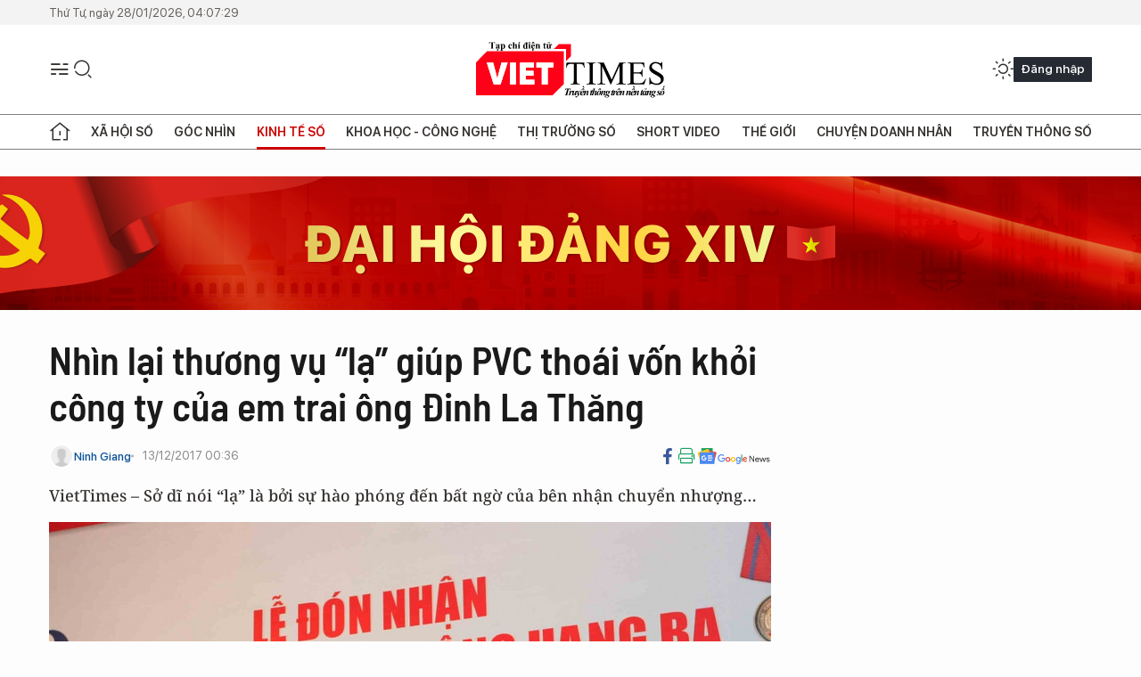

--- FILE ---
content_type: text/html;charset=utf-8
request_url: https://viettimes.vn/nhin-lai-thuong-vu-la-giup-pvc-thoai-von-khoi-cong-ty-cua-em-trai-ong-dinh-la-thang-post65761.html
body_size: 29282
content:
<!DOCTYPE html> <html lang="vi"> <head> <title>Nhìn lại thương vụ “lạ” giúp PVC thoái vốn khỏi công ty của em trai ông Đinh La Thăng | TẠP CHÍ ĐIỆN TỬ VIETTIMES</title> <meta name="description" content="VietTimes – Sở dĩ nói “lạ” là bởi sự hào phóng đến bất ngờ của bên nhận chuyển nhượng…"/> <meta name="keywords" content="Đinh La Thăng,Đinh Mạnh Thắng,dầu khí sông đà,PVSH,dầu khí,PVN,trịnh xuân thanh,PVC,PVX,sdp,khởi tố,tổng công ty sông đà"/> <meta name="news_keywords" content="Đinh La Thăng,Đinh Mạnh Thắng,dầu khí sông đà,PVSH,dầu khí,PVN,trịnh xuân thanh,PVC,PVX,sdp,khởi tố,tổng công ty sông đà"/> <meta http-equiv="Content-Type" content="text/html; charset=utf-8" /> <meta http-equiv="X-UA-Compatible" content="IE=edge"/> <meta http-equiv="refresh" content="1800" /> <meta name="revisit-after" content="1 days" /> <meta name="viewport" content="width=device-width, initial-scale=1"> <meta http-equiv="content-language" content="vi" /> <meta name="format-detection" content="telephone=no"/> <meta name="format-detection" content="address=no"/> <meta name="apple-mobile-web-app-capable" content="yes"> <meta name="apple-mobile-web-app-status-bar-style" content="black"> <meta name="apple-mobile-web-app-title" content="TẠP CHÍ ĐIỆN TỬ VIETTIMES"/> <meta name="referrer" content="no-referrer-when-downgrade"/> <link rel="shortcut icon" href="https://cdn.viettimes.vn/assets/web/styles/img/favicon.ico" type="image/x-icon" /> <link rel="preconnect" href="https://cdn.viettimes.vn"/> <link rel="dns-prefetch" href="https://cdn.viettimes.vn"/> <link rel="dns-prefetch" href="//www.google-analytics.com" /> <link rel="dns-prefetch" href="//www.googletagmanager.com" /> <link rel="dns-prefetch" href="//stc.za.zaloapp.com" /> <link rel="dns-prefetch" href="//fonts.googleapis.com" /> <script> var cmsConfig = { domainDesktop: 'https://viettimes.vn', domainMobile: 'https://viettimes.vn', domainApi: 'https://api.viettimes.vn', domainStatic: 'https://cdn.viettimes.vn', domainLog: 'https://log.viettimes.vn', googleAnalytics: 'G-9VXR93J6QG', siteId: 0, pageType: 1, objectId: 65761, adsZone: 3, allowAds: true, adsLazy: true, antiAdblock: true, }; var USER_AGENT=window.navigator&&(window.navigator.userAgent||window.navigator.vendor)||window.opera||"",IS_MOBILE=/Android|webOS|iPhone|iPod|BlackBerry|Windows Phone|IEMobile|Mobile Safari|Opera Mini/i.test(USER_AGENT),IS_REDIRECT=!1;function setCookie(e,o,i){var n=new Date,i=(n.setTime(n.getTime()+24*i*60*60*1e3),"expires="+n.toUTCString());document.cookie=e+"="+o+"; "+i+";path=/;"}function getCookie(e){var o=document.cookie.indexOf(e+"="),i=o+e.length+1;return!o&&e!==document.cookie.substring(0,e.length)||-1===o?null:(-1===(e=document.cookie.indexOf(";",i))&&(e=document.cookie.length),unescape(document.cookie.substring(i,e)))}; </script> <script> if(USER_AGENT && USER_AGENT.indexOf("facebot") <= 0 && USER_AGENT.indexOf("facebookexternalhit") <= 0) { var query = ''; var hash = ''; if (window.location.search) query = window.location.search; if (window.location.hash) hash = window.location.hash; var canonicalUrl = 'https://viettimes.vn/nhin-lai-thuong-vu-la-giup-pvc-thoai-von-khoi-cong-ty-cua-em-trai-ong-dinh-la-thang-post65761.html' + query + hash ; var curUrl = decodeURIComponent(window.location.href); if(!location.port && canonicalUrl.startsWith("http") && curUrl != canonicalUrl){ window.location.replace(canonicalUrl); } } </script> <meta name="author" content="TẠP CHÍ ĐIỆN TỬ VIETTIMES" /> <meta name="copyright" content="Copyright © 2026 by TẠP CHÍ ĐIỆN TỬ VIETTIMES" /> <meta name="RATING" content="GENERAL" /> <meta name="GENERATOR" content="TẠP CHÍ ĐIỆN TỬ VIETTIMES" /> <meta content="TẠP CHÍ ĐIỆN TỬ VIETTIMES" itemprop="sourceOrganization" name="source"/> <meta content="news" itemprop="genre" name="medium"/> <meta name="robots" content="noarchive, max-image-preview:large, index, follow" /> <meta name="GOOGLEBOT" content="noarchive, max-image-preview:large, index, follow" /> <link rel="canonical" href="https://viettimes.vn/nhin-lai-thuong-vu-la-giup-pvc-thoai-von-khoi-cong-ty-cua-em-trai-ong-dinh-la-thang-post65761.html" /> <meta property="og:site_name" content="TẠP CHÍ ĐIỆN TỬ VIETTIMES"/> <meta property="og:rich_attachment" content="true"/> <meta property="og:type" content="article"/> <meta property="og:url" content="https://viettimes.vn/nhin-lai-thuong-vu-la-giup-pvc-thoai-von-khoi-cong-ty-cua-em-trai-ong-dinh-la-thang-post65761.html"/> <meta property="og:image" content="https://cdn.viettimes.vn/images/[base64]/dinhmanhthang1512791870width980height699_SOIY.jpg.webp"/> <meta property="og:image:width" content="1200"/> <meta property="og:image:height" content="630"/> <meta property="og:title" content="Nhìn lại thương vụ “lạ” giúp PVC thoái vốn khỏi công ty của em trai ông Đinh La Thăng"/> <meta property="og:description" content="VietTimes – Sở dĩ nói “lạ” là bởi sự hào phóng đến bất ngờ của bên nhận chuyển nhượng…"/> <meta name="twitter:card" value="summary"/> <meta name="twitter:url" content="https://viettimes.vn/nhin-lai-thuong-vu-la-giup-pvc-thoai-von-khoi-cong-ty-cua-em-trai-ong-dinh-la-thang-post65761.html"/> <meta name="twitter:title" content="Nhìn lại thương vụ “lạ” giúp PVC thoái vốn khỏi công ty của em trai ông Đinh La Thăng"/> <meta name="twitter:description" content="VietTimes – Sở dĩ nói “lạ” là bởi sự hào phóng đến bất ngờ của bên nhận chuyển nhượng…"/> <meta name="twitter:image" content="https://cdn.viettimes.vn/images/[base64]/dinhmanhthang1512791870width980height699_SOIY.jpg.webp"/> <meta name="twitter:site" content="@TẠP CHÍ ĐIỆN TỬ VIETTIMES"/> <meta name="twitter:creator" content="@TẠP CHÍ ĐIỆN TỬ VIETTIMES"/> <meta property="article:publisher" content="https://web.facebook.com/viettimes.vn" /> <meta property="article:tag" content="Đinh La Thăng,Đinh Mạnh Thắng,dầu khí sông đà,PVSH,dầu khí,PVN,trịnh xuân thanh,PVC,PVX,sdp,khởi tố,tổng công ty sông đà"/> <meta property="article:section" content="Kinh tế số" /> <meta property="article:published_time" content="2017-12-13T07:36:00+0700"/> <meta property="article:modified_time" content="2018-01-04T08:58:03+0700"/> <script type="application/ld+json"> { "@context": "http://schema.org", "@type": "Organization", "name": "TẠP CHÍ ĐIỆN TỬ VIETTIMES", "url": "https://viettimes.vn", "logo": "https://cdn.viettimes.vn/assets/web/styles/img/logo.png", "foundingDate": "2016", "founders": [ { "@type": "Person", "name": "Cơ quan của Hội Truyền thông số Việt Nam" } ], "address": [ { "@type": "PostalAddress", "streetAddress": "Hà Nội", "addressLocality": "Hà Nội City", "addressRegion": "Northeast", "postalCode": "100000", "addressCountry": "VNM" } ], "contactPoint": [ { "@type": "ContactPoint", "telephone": "+84-862-774-832", "contactType": "customer service" }, { "@type": "ContactPoint", "telephone": "+84-932-288-166", "contactType": "customer service" } ], "sameAs": [ "https://www.youtube.com/@TapchiVietTimes", "https://web.facebook.com/viettimes.vn/", "https://www.tiktok.com/@viettimes.vn?lang=vi-VN" ] } </script> <script type="application/ld+json"> { "@context" : "https://schema.org", "@type" : "WebSite", "name": "TẠP CHÍ ĐIỆN TỬ VIETTIMES", "url": "https://viettimes.vn", "alternateName" : "Tạp chí điện tử Viettimes, Cơ quan của Hội Truyền thông số Việt Nam", "potentialAction": { "@type": "SearchAction", "target": { "@type": "EntryPoint", "urlTemplate": "https:\/\/viettimes.vn/search/?q={search_term_string}" }, "query-input": "required name=search_term_string" } } </script> <script type="application/ld+json"> { "@context":"http://schema.org", "@type":"BreadcrumbList", "itemListElement":[ { "@type":"ListItem", "position":1, "item":{ "@id":"https://viettimes.vn/kinh-te-so/", "name":"Kinh tế số" } } ] } </script> <script type="application/ld+json"> { "@context": "http://schema.org", "@type": "NewsArticle", "mainEntityOfPage":{ "@type":"WebPage", "@id":"https://viettimes.vn/nhin-lai-thuong-vu-la-giup-pvc-thoai-von-khoi-cong-ty-cua-em-trai-ong-dinh-la-thang-post65761.html" }, "headline": "Nhìn lại thương vụ “lạ” giúp PVC thoái vốn khỏi công ty của em trai ông Đinh La Thăng", "description": "VietTimes – Sở dĩ nói “lạ” là bởi sự hào phóng đến bất ngờ của bên nhận chuyển nhượng…", "image": { "@type": "ImageObject", "url": "https://cdn.viettimes.vn/images/[base64]/dinhmanhthang1512791870width980height699_SOIY.jpg.webp", "width" : 1200, "height" : 675 }, "datePublished": "2017-12-13T07:36:00+0700", "dateModified": "2018-01-04T08:58:03+0700", "author": { "@type": "Person", "name": "Ninh Giang" }, "publisher": { "@type": "Organization", "name": "TẠP CHÍ ĐIỆN TỬ VIETTIMES", "logo": { "@type": "ImageObject", "url": "https:\/\/cdn.viettimes.vn/assets/web/styles/img/logo.png" } } } </script> <link rel="preload" href="https://cdn.viettimes.vn/assets/web/styles/fonts/audio/icomoon.woff" as="font" type="font/woff" crossorigin=""> <link rel="preload" href="https://cdn.viettimes.vn/assets/web/styles/fonts/icomoon/icomoon-12-12-25.woff" as="font" type="font/woff" crossorigin=""> <link rel="preload" href="https://cdn.viettimes.vn/assets/web/styles/fonts/SFProDisplay/SFProDisplay-BlackItalic.woff2" as="font" type="font/woff2" crossorigin=""> <link rel="preload" href="https://cdn.viettimes.vn/assets/web/styles/fonts/SFProDisplay/SFProDisplay-Bold.woff2" as="font" type="font/woff2" crossorigin=""> <link rel="preload" href="https://cdn.viettimes.vn/assets/web/styles/fonts/SFProDisplay/SFProDisplay-Semibold.woff2" as="font" type="font/woff2" crossorigin=""> <link rel="preload" href="https://cdn.viettimes.vn/assets/web/styles/fonts/SFProDisplay/SFProDisplay-Medium.woff2" as="font" type="font/woff2" crossorigin=""> <link rel="preload" href="https://cdn.viettimes.vn/assets/web/styles/fonts/SFProDisplay/SFProDisplay-Regular.woff2" as="font" type="font/woff2" crossorigin=""> <link rel="preload" href="https://cdn.viettimes.vn/assets/web/styles/fonts/BSC/BarlowSemiCondensed-Bold.woff2" as="font" type="font/woff2" crossorigin=""> <link rel="preload" href="https://cdn.viettimes.vn/assets/web/styles/fonts/BSC/BarlowSemiCondensed-SemiBold.woff2" as="font" type="font/woff2" crossorigin=""> <link rel="preload" href="https://cdn.viettimes.vn/assets/web/styles/fonts/NotoSerif/NotoSerif-Bold.woff2" as="font" type="font/woff2" crossorigin=""> <link rel="preload" href="https://cdn.viettimes.vn/assets/web/styles/fonts/NotoSerif/NotoSerif-Medium.woff2" as="font" type="font/woff2" crossorigin=""> <link rel="preload" href="https://cdn.viettimes.vn/assets/web/styles/fonts/NotoSerif/NotoSerif-Regular.woff2" as="font" type="font/woff2" crossorigin=""> <link rel="preload" href="https://cdn.viettimes.vn/assets/web/styles/fonts/PoppinsZ/PoppinsZ-SemiBold.woff2" as="font" type="font/woff2" crossorigin=""> <link rel="preload" href="https://cdn.viettimes.vn/assets/web/styles/fonts/PoppinsZ/PoppinsZ-Medium.woff2" as="font" type="font/woff2" crossorigin=""> <link rel="preload" href="https://cdn.viettimes.vn/assets/web/styles/fonts/PoppinsZ/PoppinsZ-Regular.woff2" as="font" type="font/woff2" crossorigin=""> <link rel="preload" href="https://cdn.viettimes.vn/assets/web/styles/css/main.min-1.0.32.css" as="style"> <link rel="preload" href="https://cdn.viettimes.vn/assets/web/js/main.min-1.0.31.js" as="script"> <link rel="preload" href="https://cdn.viettimes.vn/assets/web/js/detail.min-1.0.14.js" as="script"> <link id="cms-style" rel="stylesheet" href="https://cdn.viettimes.vn/assets/web/styles/css/main.min-1.0.32.css"> <script type="text/javascript"> var _metaOgUrl = 'https://viettimes.vn/nhin-lai-thuong-vu-la-giup-pvc-thoai-von-khoi-cong-ty-cua-em-trai-ong-dinh-la-thang-post65761.html'; var page_title = document.title; var tracked_url = window.location.pathname + window.location.search + window.location.hash; var cate_path = 'kinh-te-so'; if (cate_path.length > 0) { tracked_url = "/" + cate_path + tracked_url; } </script> <script async="" src="https://www.googletagmanager.com/gtag/js?id=G-9VXR93J6QG"></script> <script> if(!IS_REDIRECT){ window.dataLayer = window.dataLayer || []; function gtag(){dataLayer.push(arguments);} gtag('js', new Date()); gtag('config', 'G-9VXR93J6QG', {page_path: tracked_url}); } </script> </head> <body class="detail-normal"> <div id="sdaWeb_SdaMasthead" class="rennab banner-top" data-platform="1" data-position="Web_SdaMasthead" style="display:none"> </div> <header class="site-header"> <div class="top-header"> <time class="time" id="today"></time> </div> <div class="grid"> <div class="menu-search"> <i class="ic-menu"></i> <div class="search"> <i class="ic-search"></i> <div class="search-form"> <div class="advance-search"> <input type="text" class="txtsearch" placeholder="Nhập từ khóa cần tìm"> <select id="dlMode" class="select-mode"> <option value="4" selected="">Tìm theo tiêu đề</option> <option value="5">Bài viết</option> <option value="2">Tác giả</option> </select> </div> <button type="button" class="btn btn_search" aria-label="Tìm kiếm"> <i class="ic-search"></i>Tìm kiếm </button> </div> </div> </div> <a class="logo" href="https://viettimes.vn" title="TẠP CHÍ ĐIỆN TỬ VIETTIMES">TẠP CHÍ ĐIỆN TỬ VIETTIMES</a> <div class="hdr-action"> <a href="javascript:void(0);" class="notification" title="Nhận thông báo"> <i class="ic-notification"></i> </a> <a href="javascript:void(0);" class="dark-mode" title="Chế độ tối"> <i class="ic-sun"></i> <i class="ic-moon"></i> </a> <div class="wrap-user user-profile"></div> </div> </div> <ul class="menu"> <li class="main"> <a href="/" class="menu-heading" title="Trang chủ"><i class="ic-home"></i></a> </li> <li class="main" data-id="175"> <a class="menu-heading" href="https://viettimes.vn/xa-hoi-so/" title="Xã hội số">Xã hội số</a> <div class="cate-news loading" data-zone="175"></div> </li> <li class="main" data-id="115"> <a class="menu-heading" href="https://viettimes.vn/goc-nhin-truyen-thong/" title="Góc nhìn">Góc nhìn</a> <div class="cate-news loading" data-zone="115"></div> </li> <li class="main" data-id="3"> <a class="menu-heading active" href="https://viettimes.vn/kinh-te-so/" title="Kinh tế số">Kinh tế số</a> <div class="cate-news loading" data-zone="3"></div> </li> <li class="main" data-id="109"> <a class="menu-heading" href="https://viettimes.vn/khoa-hoc-cong-nghe/" title="Khoa học - Công nghệ ">Khoa học - Công nghệ </a> <div class="cate-news loading" data-zone="109"></div> </li> <li class="main" data-id="189"> <a class="menu-heading" href="https://viettimes.vn/thi-truong-so/" title="Thị trường số">Thị trường số</a> <div class="cate-news loading" data-zone="189"></div> </li> <li class="main" data-id="195"> <a class="menu-heading" href="https://viettimes.vn/short/" title="Short Video">Short Video</a> <div class="cate-news loading" data-zone="195"></div> </li> <li class="main" data-id="121"> <a class="menu-heading" href="https://viettimes.vn/the-gioi/" title="Thế giới">Thế giới</a> <div class="cate-news loading" data-zone="121"></div> </li> <li class="main" data-id="38"> <a class="menu-heading" href="https://viettimes.vn/doanh-nghiep-doanh-nhan/" title="Chuyện doanh nhân ">Chuyện doanh nhân </a> <div class="cate-news loading" data-zone="38"></div> </li> <li class="main" data-id="116"> <a class="menu-heading" href="https://viettimes.vn/vdca/" title="Truyền thông số">Truyền thông số</a> <div class="cate-news loading" data-zone="116"></div> </li> </ul> </header> <div class="big-menu-vertical"> <div class="hdr-action"> <i class="ic-close">close</i> <a href="#" class="notification"> <i class="ic-notification"></i> </a> <a href="#" class="dark-mode hidden"> <i class="ic-sun"></i> <i class="ic-moon"></i> </a> <a href="#" class="btn-modal" data-target="loginModal"> Đăng nhập </a> </div> <ul class="menu"> <li class="main"> <a href="/" class="menu-heading" title="Trang chủ"><i class="ic-home"></i>Trang chủ</a> </li> <li class="main"> <a class="menu-heading" href="https://viettimes.vn/xa-hoi-so/" title="Xã hội số">Xã hội số</a> <i class="ic-chevron-down"></i> <ul class="sub-menu"> <li class="main"> <a href="https://viettimes.vn/xa-hoi-su-kien/" title="Xã hội">Xã hội</a> </li> <li class="main"> <a href="https://viettimes.vn/phap-luat/" title="Pháp luật">Pháp luật</a> </li> <li class="main"> <a href="https://viettimes.vn/xa-hoi/y-te/" title="Y tế">Y tế</a> </li> </ul> </li> <li class="main"> <a class="menu-heading" href="https://viettimes.vn/goc-nhin-truyen-thong/" title="Góc nhìn">Góc nhìn</a> </li> <li class="main"> <a class="menu-heading active" href="https://viettimes.vn/kinh-te-so/" title="Kinh tế số">Kinh tế số</a> <i class="ic-chevron-down"></i> <ul class="sub-menu"> <li class="main"> <a href="https://viettimes.vn/bat-dong-san/" title="Bất động sản">Bất động sản</a> </li> <li class="main"> <a href="https://viettimes.vn/kinh-te-du-lieu/du-lieu/" title="Dữ liệu">Dữ liệu</a> </li> <li class="main"> <a href="https://viettimes.vn/kinh-te-du-lieu/quan-tri/" title="Kinh Doanh">Kinh Doanh</a> </li> <li class="main"> <a href="https://viettimes.vn/chung-khoan/" title="Chứng khoán">Chứng khoán</a> </li> </ul> </li> <li class="main"> <a class="menu-heading" href="https://viettimes.vn/khoa-hoc-cong-nghe/" title="Khoa học - Công nghệ ">Khoa học - Công nghệ </a> <i class="ic-chevron-down"></i> <ul class="sub-menu"> <li class="main"> <a href="https://viettimes.vn/ai/" title="AI">AI</a> </li> <li class="main"> <a href="https://viettimes.vn/cong-nghe/chuyen-doi-so/" title="Chuyển đổi số">Chuyển đổi số</a> </li> <li class="main"> <a href="https://viettimes.vn/ha-tang-so/" title="Hạ tầng số">Hạ tầng số</a> </li> </ul> </li> <li class="main"> <a class="menu-heading" href="https://viettimes.vn/thi-truong-so/" title="Thị trường số">Thị trường số</a> <i class="ic-chevron-down"></i> <ul class="sub-menu"> <li class="main"> <a href="https://viettimes.vn/oto-xe-may/" title="Xe">Xe</a> </li> <li class="main"> <a href="https://viettimes.vn/san-pham-dich-vu/" title="Sản phẩm dịch vụ">Sản phẩm dịch vụ</a> </li> <li class="main"> <a href="https://viettimes.vn/tu-van-tieu-dung/" title="Tư vấn tiêu dùng">Tư vấn tiêu dùng</a> </li> </ul> </li> <li class="main"> <a class="menu-heading" href="https://viettimes.vn/the-gioi/" title="Thế giới">Thế giới</a> <i class="ic-chevron-down"></i> <ul class="sub-menu"> <li class="main"> <a href="https://viettimes.vn/chuyen-la/" title="Chuyện lạ">Chuyện lạ</a> </li> <li class="main"> <a href="https://viettimes.vn/the-gioi/phan-tich/" title="Phân tích">Phân tích</a> </li> <li class="main"> <a href="https://viettimes.vn/cong-nghe-moi/" title="Công nghệ mới">Công nghệ mới</a> </li> </ul> </li> <li class="main"> <a class="menu-heading" href="https://viettimes.vn/doanh-nghiep-doanh-nhan/" title="Chuyện doanh nhân ">Chuyện doanh nhân </a> </li> <li class="main"> <a class="menu-heading" href="https://viettimes.vn/vdca/" title="Truyền thông số">Truyền thông số</a> </li> <li class="main"> <a class="menu-heading" href="https://viettimes.vn/multimedia/" title="Viettimes Media">Viettimes Media</a> <i class="ic-chevron-down"></i> <ul class="sub-menu"> <li class="main"> <a href="https://viettimes.vn/anh/" title="Ảnh">Ảnh</a> </li> <li class="main"> <a href="https://viettimes.vn/video/" title="Video">Video</a> </li> <li class="main"> <a href="https://viettimes.vn/short/" title="Short Video">Short Video</a> </li> <li class="main"> <a href="https://viettimes.vn/emagazine/" title="Emagazine">Emagazine</a> </li> <li class="main"> <a href="https://viettimes.vn/infographic/" title="Infographic">Infographic</a> </li> </ul> </li> </ul> </div> <div class="site-body"> <div id="sdaWeb_SdaAfterMenu" class="rennab " data-platform="1" data-position="Web_SdaAfterMenu" style="display:none"> </div> <div class="container"> <div id="sdaWeb_SdaTop" class="rennab " data-platform="1" data-position="Web_SdaTop" style="display:none"> </div> <div class="col"> <div class="main-col"> <div class="article"> <div class="article__header"> <h1 class="article__title cms-title "> Nhìn lại thương vụ “lạ” giúp PVC thoái vốn khỏi công ty của em trai ông Đinh La Thăng </h1> <div class="article__meta"> <div class="wrap-meta"> <div class="author"> <div class="wrap-avatar"> <img src="https://cdn.viettimes.vn/assets/web/styles/img/no-ava.png" alt="Ninh Giang"> </div> <div class="author-info"> <a class="name" href="#" title="Ninh Giang">Ninh Giang</a> </div> </div> <time class="time" datetime="2017-12-13T07:36:00+0700" data-time="1513125360" data-friendly="false">13/12/2017 07:36</time> <meta class="cms-date" itemprop="datePublished" content="2017-12-13T07:36:00+0700"> </div> <div class="social article__social"> <a href="javascript:void(0);" class="item" data-href="https://viettimes.vn/nhin-lai-thuong-vu-la-giup-pvc-thoai-von-khoi-cong-ty-cua-em-trai-ong-dinh-la-thang-post65761.html" data-rel="facebook" title="Facebook"> <i class="ic-facebook"></i> </a> <a href="javascript:void(0);" class="sendprint" title="In bài viết"><i class="ic-print"></i></a> <a href="https://news.google.com/publications/CAAiEE6ezvPKAM1ok3I5MxAd5DYqFAgKIhBOns7zygDNaJNyOTMQHeQ2?hl=vi" target="_blank" title="Google News"> <i class="ic-gg-news"> </i> </a> </div> </div> <div class="article__sapo cms-desc"> VietTimes – Sở dĩ nói “lạ” là bởi sự hào phóng đến bất ngờ của bên nhận chuyển nhượng… </div> <div id="sdaWeb_SdaArticleAfterSapo" class="rennab " data-platform="1" data-position="Web_SdaArticleAfterSapo" style="display:none"> </div> <figure class="article__avatar "> <img class="cms-photo" src="https://cdn.viettimes.vn/images/41b67210b893128abbd3bf0da7fa1c1b8320cb1d02de99a5f51263870660727c14359b49549d44a8c98ef34760ac9ca823da342b2a7b6f94f0eeaa51a65a613cfa3b7ef46f752d84f6d8a52167de8a50d87cd219187e4cd5cb530004d7582d4b/dinhmanhthang1512791870width980height699_SOIY.jpg" alt="Lịch sử hình thành và phát triển của PVSD in đậm dấu ấn của ông Đinh Mạnh Thắng – em trai ông Đinh La Thăng, một người cũng trưởng thành từ Sông Đà. (Ảnh: MPS)" cms-photo-caption="Lịch sử hình thành và phát triển của PVSD in đậm dấu ấn của ông Đinh Mạnh Thắng – em trai ông Đinh La Thăng, một người cũng trưởng thành từ Sông Đà. (Ảnh: MPS)"/> <figcaption>Lịch sử hình thành và phát triển của PVSD in đậm dấu ấn của ông Đinh Mạnh Thắng – em trai ông Đinh La Thăng, một người cũng trưởng thành từ Sông Đà. (Ảnh: MPS)</figcaption> </figure> <div id="sdaWeb_SdaArticleAfterAvatar" class="rennab " data-platform="1" data-position="Web_SdaArticleAfterAvatar" style="display:none"> </div> </div> <div class="article__social features"> <a href="javascript:void(0);" class="item fb" data-href="https://viettimes.vn/nhin-lai-thuong-vu-la-giup-pvc-thoai-von-khoi-cong-ty-cua-em-trai-ong-dinh-la-thang-post65761.html" data-rel="facebook" title="Facebook"> <i class="ic-facebook"></i> </a> <a href="javascript:void(0);" class="print sendprint" title="In bài viết"><i class="ic-print"></i></a> <a href="javascript:void(0);" class="mail sendmail" data-href="https://viettimes.vn/nhin-lai-thuong-vu-la-giup-pvc-thoai-von-khoi-cong-ty-cua-em-trai-ong-dinh-la-thang-post65761.html" data-rel="Gửi mail"> <i class="ic-mail"></i> </a> <a href="javascript:void(0);" class="item link" data-href="https://viettimes.vn/nhin-lai-thuong-vu-la-giup-pvc-thoai-von-khoi-cong-ty-cua-em-trai-ong-dinh-la-thang-post65761.html" data-rel="copy"> <i class="ic-link"></i> </a> <a href="javascript:void(0);" onclick="ME.sendBookmark(this,65761);" class="bookmark btnBookmark hidden" title="Lưu tin" data-type="1" data-id="65761"> <i class="ic-bookmark"></i>Lưu tin </a> </div> <div class="article__body zce-content-body cms-body" itemprop="articleBody"> <style>.t2 { font-size: 14px; background-color: rgb(255, 255, 255); } .t1 { font-size: 14px; }</style>
<p><span class="t1">Đầu tháng 03/2017, Tổng công ty cổ phần Xây lắp Dầu khí Việt Nam (Tên viết tắt: PVC; Mã chứng khoán: PVX) chính thức thông báo về việc đăng ký bán 3 triệu cổ phiếu SDP của CTCP Đầu tư và Thương mại Dầu khí Sông Đà (Tên viết tắt: PVSD; Mã chứng khoán: SDP) - cũng là toàn bộ số cổ phần SDP mà PVC nắm giữ, tương ứng tỷ lệ sở hữu 26,99% - có nghĩa PVSD là công ty liên kết của PVC.</span><br></p>
<p>Mục đích của việc thoái vốn được PVC giải thích là nhằm: “Tái cơ cấu các khoản đầu tư tài chính của Tổng công ty”.</p>
<p>Giao dịch được hoàn tất vào ngày 23/03/2017, với người mua là 03 cá nhân: Vũ Trọng Hùng (1,5 triệu cổ phần); Nguyễn Danh Sơn (1 triệu cổ phần); Phạm Văn Chức (0,5 triệu cổ phần). Họ đều là những cổ đông nội bộ của PVSD – những người mà trước giao dịch chỉ sở hữu một lượng cổ phiếu SDP không đáng kể nhưng hậu giao dịch đã trở thành những cổ đông lớn của công ty. Như Vũ Trọng Hùng, tuy là Phó Tổng Giám đốc PVSD nhưng trước giao dịch ông Hùng chỉ nắm giữ 34 cổ phiếu SDP, sau khi nhận chuyển nhượng 1 triệu cổ phiếu SDP từ PVC, ông Hùng đã trở thành một trong những cổ đông lớn nhất của công ty, với tỷ lệ sở hữu 13,05%.</p>
<p>Phương thức thực hiện giao dịch mà PVC áp dụng với 03 nhà đầu tư cá nhân này đều là: “thỏa thuận trực tiếp với các nhà đầu tư, giao dịch qua Trung tâm Lưu ký Chứng khoán Việt Nam (VSD)". Giá giao dịch được ấn định ở 10.000 đồng/cổ phiếu.</p>
<p>Thương vụ đã đem về cho PVC số tiền 30 tỷ đồng – đúng bằng giá trị đã đầu tư vào PVSD. Điều này đảm bảo nguyên tắc “tránh thất thoát vốn và không phát sinh công nợ giữa bên nhận chuyển nhượng với Tổng Công ty” tại phương án thoái vốn mà HĐQT PVC đã đề ra, trên cơ sở phê duyệt của Hội đồng thành viên PVN.</p>
<p>Việc thoái vốn khỏi PVSD tuy không sinh lời - nhưng xét trong bối cảnh thất thoát vốn tại hàng loạt trường hợp tương tự và đặt trong thực tế đầy biến động của PVC thời kỳ ấy – thì đó là một kết quả chấp nhận được, nếu không muốn nói là khả quan.</p>
<div class="sda_middle"> <div id="sdaWeb_SdaArticleMiddle" class="rennab fyi" data-platform="1" data-position="Web_SdaArticleMiddle"> </div>
</div>
<p>Đến nay, theo công bố mới nhất của PVC, tổng công ty này đã thu được đầy đủ số tiền chuyển nhượng cổ phần SDP. 30 tỷ đồng này, theo như kế hoạch, sẽ được sử dụng tuân thủ theo nguyên tắc thứ tự ưu tiên như sau: (1) Bù nguồn thiếu hụt của dự án Nhà máy Nhiệt điện Thái Bình 2; (2) Bù đắp nguồn chi thường xuyên của Tổng công ty; (3) Trả nợ các khoản vay của Tập đoàn; (4) Đảm bảo vốn lưu động cho Chi nhánh phía Bắc.</p>
<p>Sẽ không có gì phải bàn về thương vụ thoái vốn trên, trừ việc 03 nhà đầu tư cá nhân đã tỏ ra quá “hào phóng”.</p>
<p>Họ đã sẵn sàng trả giá ngang mệnh giá cho mỗi cổ phiếu SDP – tức là gấp đôi so với thị giá cùng kỳ của mã chứng khoán này trên thị trường. Lưu ý rằng, trên HNX khi đó, mỗi cổ phiếu SDP chỉ được giao dịch ở mức chưa đến 5.000 đồng. Chưa kể việc chấp nhận giao dịch với PVC ngay trong thời kỳ cao điểm của sự kiện Trịnh Xuân Thanh đã là cả một sự đánh đổi.</p>
<p>Sự hào phóng giúp 03 nhà đầu tư nhanh chóng sở hữu một lượng lớn cổ phần SDP (với giá cao), và cũng giúp PVC “tránh thất thoát vốn”. Thực tế, nếu vẫn còn SDP trong danh mục đầu tư thì theo nguyên tắc thận trọng, bộ phận kế toán của PVC đã phải ghi nhận một khoản trích lập dự phòng đáng kể.</p>
<p>Nên biết, để được bán cổ phiếu SDP cho đối tác với giá 10.000 đồng/cổ phiếu, PVC đã phải làm hồ sơ gửi Ủy ban Chứng khoán Nhà nước xin được chấp thuận cho giao dịch ngoài biên độ không qua hệ thống của HNX. Và phương án thoái vốn của PVC tại PVSD thực ra cũng đã được điều chỉnh.</p>
<div class="sda_middle"> <div id="sdaWeb_SdaArticleMiddle1" class="rennab fyi" data-platform="1" data-position="Web_SdaArticleMiddle1"> </div>
</div>
<p>Phương án ban đầu vốn được phê duyệt vào cuối tháng 11/2016, căn cứ trên Nghị quyết số 5907/NQ-DKVN ngày 22/09/2016 của HĐTV PVN và văn bản số 6892/DKVN-TC ngày 02/11/2016 của Tổng Giám đốc PVN. Theo phương án này, thời gian thực hiện thoái vốn phải hoàn thành trước ngày 31/12/2016.</p>
<p>Nhưng có lẽ việc tìm kiếm nhà đầu tư là không đơn giản và phải đến cuối tháng 3/2017, nhờ sự xuất hiện của 03 nhà đầu tư “hào phóng”, PVC mới được toại nguyện.</p>
<p>Không có cớ gì để chất vấn ông Vũ Trọng Hùng, ông Nguyễn Danh Sơn, ông Phạm Văn Chức khi họ là những người có tiền và toàn quyền với quyết định đầu tư của họ. Song hẳn có không ít người đã từng băn khoăn/thắc mắc, rằng điều gì đã khiến 03 nhà đầu tư cá nhân trên "hào phóng" đến vậy.</p>
<p>Phải chăng họ nhìn thấy ở PVSD những tiềm năng lớn, nhìn thấy những cơ hội tăng giá, kiếm lời từ cổ phiếu SDP?</p>
<p>Có vẻ không phải lắm! Cách đây ít ngày, để “phục vụ nhu cầu tài chính cá nhân”, ông Nguyễn Danh Sơn – người đã nhận chuyển nhượng 1 triệu cổ phiếu SDP của PVC – vừa thực hiện bán 140.200 cổ phiếu SDP.</p>
<div class="sda_middle"> <div id="sdaWeb_SdaArticleMiddle2" class="rennab fyi" data-platform="1" data-position="Web_SdaArticleMiddle2"> </div>
</div>
<p>Giao dịch được hoàn tất vào ngày 24/11/2017. Song rất tiếc là mức giá giao dịch trung bình của cổ phiếu SDP phiên hôm ấy chỉ đạt 3.856 đồng/cổ phần – thấp hơn rất nhiều mức 10.000 đồng/cổ phần mà ông Sơn đã trả cho PVC.</p>
<div class="notebox notification cms-note"> <div> <b class="t2"></b> <p>Theo giới thiệu, PVSD là đơn vị liên kết giữa Tổng công ty Sông Đà và Tập đoàn Dầu khí Việt Nam – hai doanh nghiệp nhà nước in đậm dấu ấn của ông Đinh La Thăng.</p> <p>Công ty được chuyển đổi từ quá trình cổ phần hóa Xí nghiệp Sông đà 12.6, theo Quyết định số 1593/ QĐ-BXD ngày 25/11/2003 của Bộ trưởng Bộ Xây dựng. Tên gọi ban đầu là Công ty Cổ phần Thương mại và Vận tải Sông Đà.</p> <p>Tháng 07/2010, công ty đổi tên thành CTCP Đầu tư và Thương mại Dầu khí Sông Đà – như để đánh dấu sự xuất hiện và vai trò quan trọng của các doanh nghiệp dầu khí trong sở hữu và hoạt động của công ty.</p> <p>Lịch sử hình thành và phát triển của PVSD in đậm dấu ấn của ông Đinh Mạnh Thắng – em trai ông Đinh La Thăng.</p> <p>Ông Thắng đã giữ trọng trách tại PVSD ngay từ khi công ty này mới chỉ là một xí nghiệp của Công ty Sông Đà 12. Cụ thể, từ 01/2001 – 12/2003, ông Thắng là Giám đốc Xí nghiệp Sông Đà 12.6.</p> <p>Sau khi xí nghiệp này được cổ phần hóa thành CTCP Thương mại và Vận tải Sông Đà, ông Thắng vẫn là Giám đốc, đồng thời kiêm luôn cả cương vị Chủ tịch HĐQT.</p> <p>Từ tháng 05/2016, ông Thắng thôi làm giám đốc và chỉ giữ chức Chủ tịch HĐQT công ty. Ông giữ vị trí này cho đến biến cố mới đây.</p> <p>Ngày 08/12/2017, Cơ quan Cảnh sát điều tra Bộ Công an đã ra Quyết định Khởi tố bị can về tội “Tham ô tài sản” theo quy định tại Điều 278 - Bộ luật Hình sự, ra Lệnh bắt bị can để tạm giam và Lệnh khám xét đối với Đinh Mạnh Thắng. Tại Quyết định khởi tố, ông Thắng được ghi là nguyên Chủ tịch Hội đồng Quản trị Công ty CP Đầu tư và Thương mại Dầu khí Sông Đà.</p> <p>Ông Thắng bị khởi tố để phục vụ hoạt động điều tra mở rộng vụ án "Tham ô tài sản" xảy ra tại Công ty CP Bất động sản Điện lực Dầu khí Việt Nam (là PVPower Land) và Công ty CP Minh Ngân theo Quyết định Khởi tố vụ án hình sự số 617/HSPT-QĐKTVA ngày 15/3/2017 và Quyết định Nhập vụ án hình sự số 16/C46-P11 ngày 15/11/2017 của Cơ quan Cảnh sát điều tra Bộ Công an. Theo tờ Thanh Niên, vụ án này được cho là có liên quan tới cựu Chủ tịch PVC Trịnh Xuân Thanh.</p> <p>Đáng chú ý, trước thời điểm ông Đinh Mạnh Thắng bị bắt vài giờ, Cơ quan Cảnh sát điều tra và Cơ quan An ninh điều tra - Bộ Công an đã ra Quyết định Khởi tố bị can về tội Cố ý làm trái quy định của Nhà nước về quản lý kinh tế gây hậu quả nghiêm trọng theo quy định tại Điều 165 - Bộ luật Hình sự, ra Lệnh bắt bị can để tạm giam và Lệnh khám xét đối với ông Đinh La Thăng, nguyên Chủ tịch Hội đồng thành viên Tập đoàn Dầu khí Việt Nam (PVN) – anh trai ông Thắng.</p> <p>Việc bắt giữ ông Thăng nhằm phục vụ hoạt động điều tra mở rộng vụ án “Cố ý làm trái quy định của Nhà nước về quản lý kinh tế gây hậu quả nghiêm trọng; Lạm dụng chức vụ, quyền hạn chiếm đoạt tài sản” xảy ra tại Tập đoàn Dầu khí Việt Nam (PVN), gây thiệt hại 800 tỷ đồng của PVN góp vốn vào Oceanbank và vụ án Cố ý làm trái quy định của Nhà nước về quản lý kinh tế gây hậu quả nghiêm trọng xảy ra tại Tổng Công ty Cổ phần Xây lắp Dầu khí Việt Nam (PVC) và Dự án Nhà máy Nhiệt điện Thái Bình 2./.</p> </div>
</div> <div id="sdaWeb_SdaArticleAfterBody" class="rennab " data-platform="1" data-position="Web_SdaArticleAfterBody" style="display:none"> </div> <div class="related-news"> <h3 class="box-heading"> <span class="title">Tin liên quan</span> </h3> <div class="box-content" data-source="related-news"> <article class="story"> <h2 class="story__heading" data-tracking="59702"> <a class="cms-link " href="https://viettimes.vn/pvfi-va-moi-tinh-pvn-ocean-bank-post59702.html" title="PVFI và “mối tình” PVN – Ocean Bank..."> PVFI và “mối tình” PVN – Ocean Bank... </a> </h2> </article> <article class="story"> <h2 class="story__heading" data-tracking="63187"> <a class="cms-link " href="https://viettimes.vn/ong-dinh-la-thang-thap-dau-khi-va-mon-qua-tang-tram-ty-cua-pvn-post63187.html" title="Ông Đinh La Thăng, tháp dầu khí và món quà tặng trăm tỷ của PVN "> Ông Đinh La Thăng, tháp dầu khí và món quà tặng trăm tỷ của PVN </a> </h2> </article> <article class="story"> <h2 class="story__heading" data-tracking="59652"> <a class="cms-link " href="https://viettimes.vn/duong-tinh-pvn-ocean-bank-post59652.html" title="“Đường tình” PVN – Ocean Bank"> “Đường tình” PVN – Ocean Bank </a> </h2> </article> </div> </div> <div id="sdaMobile_SdaArticleAfterRelated" class="rennab " data-platform="1" data-position="Mobile_SdaArticleAfterRelated" style="display:none"> </div> <div class="article__tag"> <h3 class="box-heading"> <span class="title">Từ khóa: </span> </h3> <div class="box-content"> <a href="https://viettimes.vn/tu-khoa/dinh-la-thang-tag668.html" title="Đinh La Thăng">#Đinh La Thăng</a> <a href="https://viettimes.vn/tu-khoa/dinh-manh-thang-tag45502.html" title="Đinh Mạnh Thắng">#Đinh Mạnh Thắng</a> <a href="https://viettimes.vn/tu-khoa/dau-khi-song-da-tag45867.html" title="dầu khí sông đà">#dầu khí sông đà</a> <a href="https://viettimes.vn/tu-khoa/pvsh-tag41599.html" title="PVSH">#PVSH</a> <a href="https://viettimes.vn/tu-khoa/dau-khi-tag885.html" title="dầu khí">#dầu khí</a> <a href="https://viettimes.vn/tu-khoa/pvn-tag881.html" title="PVN">#PVN</a> <a href="https://viettimes.vn/tu-khoa/trinh-xuan-thanh-tag24364.html" title="trịnh xuân thanh">#trịnh xuân thanh</a> <a href="https://viettimes.vn/tu-khoa/pvc-tag19280.html" title="PVC">#PVC</a> <a href="https://viettimes.vn/tu-khoa/pvx-tag9486.html" title="PVX">#PVX</a> <a href="https://viettimes.vn/tu-khoa/sdp-tag45868.html" title="sdp">#sdp</a> <a href="https://viettimes.vn/tu-khoa/khoi-to-tag355.html" title="khởi tố">#khởi tố</a> <a href="https://viettimes.vn/tu-khoa/tong-cong-ty-song-da-tag28042.html" title="tổng công ty sông đà">#tổng công ty sông đà</a> </div> </div> <div id="sdaWeb_SdaArticleAfterTag" class="rennab " data-platform="1" data-position="Web_SdaArticleAfterTag" style="display:none"> </div> <div class="article__meta"> <div class="fb-like" data-href="https://viettimes.vn/nhin-lai-thuong-vu-la-giup-pvc-thoai-von-khoi-cong-ty-cua-em-trai-ong-dinh-la-thang-post65761.html" data-width="" data-layout="button_count" data-action="like" data-size="small" data-share="true"></div> <a href="javascript:void(0);" onclick="ME.sendBookmark(this,65761);" class="bookmark btnBookmark hidden" title="Lưu tin" data-type="1" data-id="65761"> <i class="ic-bookmark"></i>Lưu tin </a> </div> <div class="wrap-comment" id="comment65761" data-id="65761" data-type="20"></div> <div id="sdaWeb_SdaArticleAfterComment" class="rennab " data-platform="1" data-position="Web_SdaArticleAfterComment" style="display:none"> </div> </div> </div> </div> <div class="sub-col"> <div id="sidebar-top-1"> <div class="hot-news"> <h3 class="box-heading"> <span class="title">Đọc nhiều</span> </h3> <div class="box-content" data-source="mostread-news"> <article class="story"> <figure class="story__thumb"> <a class="cms-link" href="https://viettimes.vn/vinaconex-phu-song-o-nhung-goi-thau-nao-tai-sieu-du-an-san-bay-quoc-te-long-thanh-post194118.html" title="Vinaconex “phủ sóng” ở những gói thầu nào tại siêu dự án Sân bay quốc tế Long Thành?"> <img class="lazyload" src="[data-uri]" data-src="https://cdn.viettimes.vn/images/[base64]/dautukinhtechungkhoanvn-stores-news-dataimages-2025-082025-07-10-unnamed20250807101026.jpg.webp" data-srcset="https://cdn.viettimes.vn/images/[base64]/dautukinhtechungkhoanvn-stores-news-dataimages-2025-082025-07-10-unnamed20250807101026.jpg.webp 1x, https://cdn.viettimes.vn/images/[base64]/dautukinhtechungkhoanvn-stores-news-dataimages-2025-082025-07-10-unnamed20250807101026.jpg.webp 2x" alt="Vinaconex “phủ sóng” ở những gói thầu nào tại siêu dự án Sân bay quốc tế Long Thành?"> <noscript><img src="https://cdn.viettimes.vn/images/[base64]/dautukinhtechungkhoanvn-stores-news-dataimages-2025-082025-07-10-unnamed20250807101026.jpg.webp" srcset="https://cdn.viettimes.vn/images/[base64]/dautukinhtechungkhoanvn-stores-news-dataimages-2025-082025-07-10-unnamed20250807101026.jpg.webp 1x, https://cdn.viettimes.vn/images/[base64]/dautukinhtechungkhoanvn-stores-news-dataimages-2025-082025-07-10-unnamed20250807101026.jpg.webp 2x" alt="Vinaconex “phủ sóng” ở những gói thầu nào tại siêu dự án Sân bay quốc tế Long Thành?" class="image-fallback"></noscript> </a> </figure> <h2 class="story__heading" data-tracking="194118"> <a class="cms-link " href="https://viettimes.vn/vinaconex-phu-song-o-nhung-goi-thau-nao-tai-sieu-du-an-san-bay-quoc-te-long-thanh-post194118.html" title="Vinaconex “phủ sóng” ở những gói thầu nào tại siêu dự án Sân bay quốc tế Long Thành?"> Vinaconex “phủ sóng” ở những gói thầu nào tại siêu dự án Sân bay quốc tế Long Thành? </a> </h2> </article> <article class="story"> <figure class="story__thumb"> <a class="cms-link" href="https://viettimes.vn/acv-va-lum-xum-lua-chon-nha-thau-tai-du-an-san-bay-long-thanh-post194131.html" title="ACV và lùm xùm lựa chọn nhà thầu tại dự án sân bay Long Thành"> <img class="lazyload" src="[data-uri]" data-src="https://cdn.viettimes.vn/images/62f9dd3bc8723d7e436cfe2effe5917ea01f3abc3d2ec58e9757701caa613da809b6e1a13f85b907d2569e4aba285ae7dced13802b2ea3f99fc26a18450b2c38/acv-822.jpg.webp" data-srcset="https://cdn.viettimes.vn/images/62f9dd3bc8723d7e436cfe2effe5917ea01f3abc3d2ec58e9757701caa613da809b6e1a13f85b907d2569e4aba285ae7dced13802b2ea3f99fc26a18450b2c38/acv-822.jpg.webp 1x, https://cdn.viettimes.vn/images/9ae4c3086e2b415d8051171acb3f22dda01f3abc3d2ec58e9757701caa613da809b6e1a13f85b907d2569e4aba285ae7dced13802b2ea3f99fc26a18450b2c38/acv-822.jpg.webp 2x" alt="ACV và lùm xùm lựa chọn nhà thầu tại dự án sân bay Long Thành"> <noscript><img src="https://cdn.viettimes.vn/images/62f9dd3bc8723d7e436cfe2effe5917ea01f3abc3d2ec58e9757701caa613da809b6e1a13f85b907d2569e4aba285ae7dced13802b2ea3f99fc26a18450b2c38/acv-822.jpg.webp" srcset="https://cdn.viettimes.vn/images/62f9dd3bc8723d7e436cfe2effe5917ea01f3abc3d2ec58e9757701caa613da809b6e1a13f85b907d2569e4aba285ae7dced13802b2ea3f99fc26a18450b2c38/acv-822.jpg.webp 1x, https://cdn.viettimes.vn/images/9ae4c3086e2b415d8051171acb3f22dda01f3abc3d2ec58e9757701caa613da809b6e1a13f85b907d2569e4aba285ae7dced13802b2ea3f99fc26a18450b2c38/acv-822.jpg.webp 2x" alt="ACV và lùm xùm lựa chọn nhà thầu tại dự án sân bay Long Thành" class="image-fallback"></noscript> </a> </figure> <h2 class="story__heading" data-tracking="194131"> <a class="cms-link " href="https://viettimes.vn/acv-va-lum-xum-lua-chon-nha-thau-tai-du-an-san-bay-long-thanh-post194131.html" title="ACV và lùm xùm lựa chọn nhà thầu tại dự án sân bay Long Thành"> ACV và lùm xùm lựa chọn nhà thầu tại dự án sân bay Long Thành </a> </h2> </article> <article class="story"> <figure class="story__thumb"> <a class="cms-link" href="https://viettimes.vn/co-phieu-vcg-cua-vinaconex-bat-ngo-roi-tu-do-lan-song-ban-thao-o-at-xuat-hien-post194113.html" title="Cổ phiếu VCG của Vinaconex bất ngờ “rơi tự do”, làn sóng bán tháo ồ ạt xuất hiện"> <img class="lazyload" src="[data-uri]" data-src="https://cdn.viettimes.vn/images/[base64]/screen-shot-2023-07-27-at-18-50-0420231003120310-crop-1710739243551-1721206590048.jpg.webp" data-srcset="https://cdn.viettimes.vn/images/[base64]/screen-shot-2023-07-27-at-18-50-0420231003120310-crop-1710739243551-1721206590048.jpg.webp 1x, https://cdn.viettimes.vn/images/[base64]/screen-shot-2023-07-27-at-18-50-0420231003120310-crop-1710739243551-1721206590048.jpg.webp 2x" alt="Cổ phiếu VCG của Vinaconex bất ngờ “rơi tự do”, làn sóng bán tháo ồ ạt xuất hiện"> <noscript><img src="https://cdn.viettimes.vn/images/[base64]/screen-shot-2023-07-27-at-18-50-0420231003120310-crop-1710739243551-1721206590048.jpg.webp" srcset="https://cdn.viettimes.vn/images/[base64]/screen-shot-2023-07-27-at-18-50-0420231003120310-crop-1710739243551-1721206590048.jpg.webp 1x, https://cdn.viettimes.vn/images/[base64]/screen-shot-2023-07-27-at-18-50-0420231003120310-crop-1710739243551-1721206590048.jpg.webp 2x" alt="Cổ phiếu VCG của Vinaconex bất ngờ “rơi tự do”, làn sóng bán tháo ồ ạt xuất hiện" class="image-fallback"></noscript> </a> </figure> <h2 class="story__heading" data-tracking="194113"> <a class="cms-link " href="https://viettimes.vn/co-phieu-vcg-cua-vinaconex-bat-ngo-roi-tu-do-lan-song-ban-thao-o-at-xuat-hien-post194113.html" title="Cổ phiếu VCG của Vinaconex bất ngờ “rơi tự do”, làn sóng bán tháo ồ ạt xuất hiện"> Cổ phiếu VCG của Vinaconex bất ngờ “rơi tự do”, làn sóng bán tháo ồ ạt xuất hiện </a> </h2> </article> <article class="story"> <figure class="story__thumb"> <a class="cms-link" href="https://viettimes.vn/chu-trung-tam-trien-lam-lon-nhat-dong-nam-a-bao-lo-post193957.html" title="Chủ trung tâm triển lãm lớn nhất Đông Nam Á báo lỗ"> <img class="lazyload" src="[data-uri]" data-src="https://cdn.viettimes.vn/images/62f9dd3bc8723d7e436cfe2effe5917e5ffe9ba8cc7c1e39d1871fa79b1162b6a61d46cbf99908611c390901131fb86b31d1ec05f94474196d07e19581e4e740788f6dff23ec21ad2d812e8aa3d26b0cb29f08a57cb20199db7a9404c3249df2/09d874fa9c0817564e19-17574904680741825197724-1097.jpg.webp" data-srcset="https://cdn.viettimes.vn/images/62f9dd3bc8723d7e436cfe2effe5917e5ffe9ba8cc7c1e39d1871fa79b1162b6a61d46cbf99908611c390901131fb86b31d1ec05f94474196d07e19581e4e740788f6dff23ec21ad2d812e8aa3d26b0cb29f08a57cb20199db7a9404c3249df2/09d874fa9c0817564e19-17574904680741825197724-1097.jpg.webp 1x, https://cdn.viettimes.vn/images/9ae4c3086e2b415d8051171acb3f22dd5ffe9ba8cc7c1e39d1871fa79b1162b6a61d46cbf99908611c390901131fb86b31d1ec05f94474196d07e19581e4e740788f6dff23ec21ad2d812e8aa3d26b0cb29f08a57cb20199db7a9404c3249df2/09d874fa9c0817564e19-17574904680741825197724-1097.jpg.webp 2x" alt="Chủ trung tâm triển lãm lớn nhất Đông Nam Á báo lỗ"> <noscript><img src="https://cdn.viettimes.vn/images/62f9dd3bc8723d7e436cfe2effe5917e5ffe9ba8cc7c1e39d1871fa79b1162b6a61d46cbf99908611c390901131fb86b31d1ec05f94474196d07e19581e4e740788f6dff23ec21ad2d812e8aa3d26b0cb29f08a57cb20199db7a9404c3249df2/09d874fa9c0817564e19-17574904680741825197724-1097.jpg.webp" srcset="https://cdn.viettimes.vn/images/62f9dd3bc8723d7e436cfe2effe5917e5ffe9ba8cc7c1e39d1871fa79b1162b6a61d46cbf99908611c390901131fb86b31d1ec05f94474196d07e19581e4e740788f6dff23ec21ad2d812e8aa3d26b0cb29f08a57cb20199db7a9404c3249df2/09d874fa9c0817564e19-17574904680741825197724-1097.jpg.webp 1x, https://cdn.viettimes.vn/images/9ae4c3086e2b415d8051171acb3f22dd5ffe9ba8cc7c1e39d1871fa79b1162b6a61d46cbf99908611c390901131fb86b31d1ec05f94474196d07e19581e4e740788f6dff23ec21ad2d812e8aa3d26b0cb29f08a57cb20199db7a9404c3249df2/09d874fa9c0817564e19-17574904680741825197724-1097.jpg.webp 2x" alt="Chủ trung tâm triển lãm lớn nhất Đông Nam Á báo lỗ" class="image-fallback"></noscript> </a> </figure> <h2 class="story__heading" data-tracking="193957"> <a class="cms-link " href="https://viettimes.vn/chu-trung-tam-trien-lam-lon-nhat-dong-nam-a-bao-lo-post193957.html" title="Chủ trung tâm triển lãm lớn nhất Đông Nam Á báo lỗ"> Chủ trung tâm triển lãm lớn nhất Đông Nam Á báo lỗ </a> </h2> </article> <article class="story"> <figure class="story__thumb"> <a class="cms-link" href="https://viettimes.vn/newtecons-kinh-doanh-ra-sao-trong-he-sinh-thai-ty-usd-cua-ong-nguyen-ba-duong-post194129.html" title="Newtecons kinh doanh ra sao trong hệ sinh thái tỷ USD của ông Nguyễn Bá Dương?"> <img class="lazyload" src="[data-uri]" data-src="https://cdn.viettimes.vn/images/285b96eba2bb3dcf76915d226943995af74e8a2fb855ccc85dd8ce6b6ea5d76ddf9923fa828afac7affbc9a798c7465bc4e385b5068b1ae06c01ff32ebe695fca0af544659056206151de8d94f830d25/screen-shot-2025-01-15-at-211205-7284.jpg.webp" data-srcset="https://cdn.viettimes.vn/images/285b96eba2bb3dcf76915d226943995af74e8a2fb855ccc85dd8ce6b6ea5d76ddf9923fa828afac7affbc9a798c7465bc4e385b5068b1ae06c01ff32ebe695fca0af544659056206151de8d94f830d25/screen-shot-2025-01-15-at-211205-7284.jpg.webp 1x, https://cdn.viettimes.vn/images/ed48cbcf6d853bdbdd4d9de2f538f7a6f74e8a2fb855ccc85dd8ce6b6ea5d76ddf9923fa828afac7affbc9a798c7465bc4e385b5068b1ae06c01ff32ebe695fca0af544659056206151de8d94f830d25/screen-shot-2025-01-15-at-211205-7284.jpg.webp 2x" alt="Newtecons là trụ cột trong hệ sinh thái xây dựng của ông Nguyễn Bá Dương"> <noscript><img src="https://cdn.viettimes.vn/images/285b96eba2bb3dcf76915d226943995af74e8a2fb855ccc85dd8ce6b6ea5d76ddf9923fa828afac7affbc9a798c7465bc4e385b5068b1ae06c01ff32ebe695fca0af544659056206151de8d94f830d25/screen-shot-2025-01-15-at-211205-7284.jpg.webp" srcset="https://cdn.viettimes.vn/images/285b96eba2bb3dcf76915d226943995af74e8a2fb855ccc85dd8ce6b6ea5d76ddf9923fa828afac7affbc9a798c7465bc4e385b5068b1ae06c01ff32ebe695fca0af544659056206151de8d94f830d25/screen-shot-2025-01-15-at-211205-7284.jpg.webp 1x, https://cdn.viettimes.vn/images/ed48cbcf6d853bdbdd4d9de2f538f7a6f74e8a2fb855ccc85dd8ce6b6ea5d76ddf9923fa828afac7affbc9a798c7465bc4e385b5068b1ae06c01ff32ebe695fca0af544659056206151de8d94f830d25/screen-shot-2025-01-15-at-211205-7284.jpg.webp 2x" alt="Newtecons là trụ cột trong hệ sinh thái xây dựng của ông Nguyễn Bá Dương" class="image-fallback"></noscript> </a> </figure> <h2 class="story__heading" data-tracking="194129"> <a class="cms-link " href="https://viettimes.vn/newtecons-kinh-doanh-ra-sao-trong-he-sinh-thai-ty-usd-cua-ong-nguyen-ba-duong-post194129.html" title="Newtecons kinh doanh ra sao trong hệ sinh thái tỷ USD của ông Nguyễn Bá Dương?"> Newtecons kinh doanh ra sao trong hệ sinh thái tỷ USD của ông Nguyễn Bá Dương? </a> </h2> </article> </div> </div> <div id="sdaWeb_SdaRightHot1" class="rennab " data-platform="1" data-position="Web_SdaRightHot1" style="display:none"> </div> <div id="sdaWeb_SdaRightHot2" class="rennab " data-platform="1" data-position="Web_SdaRightHot2" style="display:none"> </div> <div class="new-news fyi-position"> <h3 class="box-heading"> <span class="title">Tin mới</span> </h3> <div class="box-content" data-source="latest-news"> <article class="story"> <figure class="story__thumb"> <a class="cms-link" href="https://viettimes.vn/gia-vang-sjc-tang-hon-4-trieu-dongluong-thiet-lap-dinh-moi-post194168.html" title="Giá vàng SJC tăng hơn 4 triệu đồng/lượng, thiết lập đỉnh mới"> <img class="lazyload" src="[data-uri]" data-src="https://cdn.viettimes.vn/images/[base64]/tai-sao-vang-moi-la-noi-tru-an-tin-cay-chu-khong-phai-bitcoin-hay-trai-phieu.jpg.webp" data-srcset="https://cdn.viettimes.vn/images/[base64]/tai-sao-vang-moi-la-noi-tru-an-tin-cay-chu-khong-phai-bitcoin-hay-trai-phieu.jpg.webp 1x, https://cdn.viettimes.vn/images/[base64]/tai-sao-vang-moi-la-noi-tru-an-tin-cay-chu-khong-phai-bitcoin-hay-trai-phieu.jpg.webp 2x" alt="Giá vàng hôm nay."> <noscript><img src="https://cdn.viettimes.vn/images/[base64]/tai-sao-vang-moi-la-noi-tru-an-tin-cay-chu-khong-phai-bitcoin-hay-trai-phieu.jpg.webp" srcset="https://cdn.viettimes.vn/images/[base64]/tai-sao-vang-moi-la-noi-tru-an-tin-cay-chu-khong-phai-bitcoin-hay-trai-phieu.jpg.webp 1x, https://cdn.viettimes.vn/images/[base64]/tai-sao-vang-moi-la-noi-tru-an-tin-cay-chu-khong-phai-bitcoin-hay-trai-phieu.jpg.webp 2x" alt="Giá vàng hôm nay." class="image-fallback"></noscript> </a> </figure> <h2 class="story__heading" data-tracking="194168"> <a class="cms-link " href="https://viettimes.vn/gia-vang-sjc-tang-hon-4-trieu-dongluong-thiet-lap-dinh-moi-post194168.html" title="Giá vàng SJC tăng hơn 4 triệu đồng/lượng, thiết lập đỉnh mới"> Giá vàng SJC tăng hơn 4 triệu đồng/lượng, thiết lập đỉnh mới </a> </h2> </article> <article class="story"> <figure class="story__thumb"> <a class="cms-link" href="https://viettimes.vn/met-moi-vi-xep-hang-mua-vang-nhung-chi-nhan-duoc-giay-hen-post194166.html" title="Mệt mỏi vì xếp hàng mua vàng nhưng chỉ nhận được giấy hẹn"> <img class="lazyload" src="[data-uri]" data-src="https://cdn.viettimes.vn/images/11451041667ebba73dce15e7b83d1913377395e2659e1e080cc1280818576fd9fdaaccba70f34717bf0ffb8640e15a5325741fce674319b54d57c4b639d9dbf7/1769563438804.jpg.webp" data-srcset="https://cdn.viettimes.vn/images/11451041667ebba73dce15e7b83d1913377395e2659e1e080cc1280818576fd9fdaaccba70f34717bf0ffb8640e15a5325741fce674319b54d57c4b639d9dbf7/1769563438804.jpg.webp 1x, https://cdn.viettimes.vn/images/e01bd1e6c0c22306e8f5688b107323f6377395e2659e1e080cc1280818576fd9fdaaccba70f34717bf0ffb8640e15a5325741fce674319b54d57c4b639d9dbf7/1769563438804.jpg.webp 2x" alt="Chiều 27/1, Bảo Tín Minh Châu ở Cầu Giấy thông báo trả tối đa 2 chỉ vàng cho 1 khách đã có giấy hẹn."> <noscript><img src="https://cdn.viettimes.vn/images/11451041667ebba73dce15e7b83d1913377395e2659e1e080cc1280818576fd9fdaaccba70f34717bf0ffb8640e15a5325741fce674319b54d57c4b639d9dbf7/1769563438804.jpg.webp" srcset="https://cdn.viettimes.vn/images/11451041667ebba73dce15e7b83d1913377395e2659e1e080cc1280818576fd9fdaaccba70f34717bf0ffb8640e15a5325741fce674319b54d57c4b639d9dbf7/1769563438804.jpg.webp 1x, https://cdn.viettimes.vn/images/e01bd1e6c0c22306e8f5688b107323f6377395e2659e1e080cc1280818576fd9fdaaccba70f34717bf0ffb8640e15a5325741fce674319b54d57c4b639d9dbf7/1769563438804.jpg.webp 2x" alt="Chiều 27/1, Bảo Tín Minh Châu ở Cầu Giấy thông báo trả tối đa 2 chỉ vàng cho 1 khách đã có giấy hẹn." class="image-fallback"></noscript> </a> </figure> <h2 class="story__heading" data-tracking="194166"> <a class="cms-link " href="https://viettimes.vn/met-moi-vi-xep-hang-mua-vang-nhung-chi-nhan-duoc-giay-hen-post194166.html" title="Mệt mỏi vì xếp hàng mua vàng nhưng chỉ nhận được giấy hẹn"> Mệt mỏi vì xếp hàng mua vàng nhưng chỉ nhận được giấy hẹn </a> </h2> </article> <article class="story"> <figure class="story__thumb"> <a class="cms-link" href="https://viettimes.vn/ai-dang-that-su-nam-quyen-tai-vinaconex-post194147.html" title="Ai đang thật sự nắm quyền tại Vinaconex?"> <img class="lazyload" src="[data-uri]" data-src="https://cdn.viettimes.vn/images/11451041667ebba73dce15e7b83d1913866792c1327764f19a1d8821e1d20cb41f9062b3af4d11c344466b9470edc71825741fce674319b54d57c4b639d9dbf7/1769519816807.jpg.webp" alt="Ai đang thật sự nắm quyền tại Vinaconex?"> <noscript><img src="https://cdn.viettimes.vn/images/11451041667ebba73dce15e7b83d1913866792c1327764f19a1d8821e1d20cb41f9062b3af4d11c344466b9470edc71825741fce674319b54d57c4b639d9dbf7/1769519816807.jpg.webp" alt="Ai đang thật sự nắm quyền tại Vinaconex?" class="image-fallback"></noscript> </a> </figure> <h2 class="story__heading" data-tracking="194147"> <a class="cms-link " href="https://viettimes.vn/ai-dang-that-su-nam-quyen-tai-vinaconex-post194147.html" title="Ai đang thật sự nắm quyền tại Vinaconex?"> Ai đang thật sự nắm quyền tại Vinaconex? </a> </h2> </article> <article class="story"> <figure class="story__thumb"> <a class="cms-link" href="https://viettimes.vn/acv-mien-nhiem-mot-thanh-vien-hdqt-post194150.html" title="ACV miễn nhiệm một thành viên HĐQT"> <img class="lazyload" src="[data-uri]" data-src="https://cdn.viettimes.vn/images/6f23a19a86cd2694b8799952dfeec227f74e8a2fb855ccc85dd8ce6b6ea5d76db432d38d89cf9ec5902a59c8570ff088dced13802b2ea3f99fc26a18450b2c38/image-6.jpg.webp" data-srcset="https://cdn.viettimes.vn/images/6f23a19a86cd2694b8799952dfeec227f74e8a2fb855ccc85dd8ce6b6ea5d76db432d38d89cf9ec5902a59c8570ff088dced13802b2ea3f99fc26a18450b2c38/image-6.jpg.webp 1x, https://cdn.viettimes.vn/images/5f3823710d03e4406daae04d53a109a1f74e8a2fb855ccc85dd8ce6b6ea5d76db432d38d89cf9ec5902a59c8570ff088dced13802b2ea3f99fc26a18450b2c38/image-6.jpg.webp 2x" alt="ACV bổ sung lãnh đạo dự án sân bay Long Thành vào thành viên HĐQT"> <noscript><img src="https://cdn.viettimes.vn/images/6f23a19a86cd2694b8799952dfeec227f74e8a2fb855ccc85dd8ce6b6ea5d76db432d38d89cf9ec5902a59c8570ff088dced13802b2ea3f99fc26a18450b2c38/image-6.jpg.webp" srcset="https://cdn.viettimes.vn/images/6f23a19a86cd2694b8799952dfeec227f74e8a2fb855ccc85dd8ce6b6ea5d76db432d38d89cf9ec5902a59c8570ff088dced13802b2ea3f99fc26a18450b2c38/image-6.jpg.webp 1x, https://cdn.viettimes.vn/images/5f3823710d03e4406daae04d53a109a1f74e8a2fb855ccc85dd8ce6b6ea5d76db432d38d89cf9ec5902a59c8570ff088dced13802b2ea3f99fc26a18450b2c38/image-6.jpg.webp 2x" alt="ACV bổ sung lãnh đạo dự án sân bay Long Thành vào thành viên HĐQT" class="image-fallback"></noscript> </a> </figure> <h2 class="story__heading" data-tracking="194150"> <a class="cms-link " href="https://viettimes.vn/acv-mien-nhiem-mot-thanh-vien-hdqt-post194150.html" title="ACV miễn nhiệm một thành viên HĐQT"> ACV miễn nhiệm một thành viên HĐQT </a> </h2> </article> <article class="story"> <figure class="story__thumb"> <a class="cms-link" href="https://viettimes.vn/acv-va-lum-xum-lua-chon-nha-thau-tai-du-an-san-bay-long-thanh-post194131.html" title="ACV và lùm xùm lựa chọn nhà thầu tại dự án sân bay Long Thành"> <img class="lazyload" src="[data-uri]" data-src="https://cdn.viettimes.vn/images/1765772f3e953b039aaf456f8df23932a01f3abc3d2ec58e9757701caa613da809b6e1a13f85b907d2569e4aba285ae7dced13802b2ea3f99fc26a18450b2c38/acv-822.jpg.webp" data-srcset="https://cdn.viettimes.vn/images/1765772f3e953b039aaf456f8df23932a01f3abc3d2ec58e9757701caa613da809b6e1a13f85b907d2569e4aba285ae7dced13802b2ea3f99fc26a18450b2c38/acv-822.jpg.webp 1x, https://cdn.viettimes.vn/images/77cb8f1f9615b837ebf5e53489b9ccffa01f3abc3d2ec58e9757701caa613da809b6e1a13f85b907d2569e4aba285ae7dced13802b2ea3f99fc26a18450b2c38/acv-822.jpg.webp 2x" alt="ACV và lùm xùm lựa chọn nhà thầu tại dự án sân bay Long Thành"> <noscript><img src="https://cdn.viettimes.vn/images/1765772f3e953b039aaf456f8df23932a01f3abc3d2ec58e9757701caa613da809b6e1a13f85b907d2569e4aba285ae7dced13802b2ea3f99fc26a18450b2c38/acv-822.jpg.webp" srcset="https://cdn.viettimes.vn/images/1765772f3e953b039aaf456f8df23932a01f3abc3d2ec58e9757701caa613da809b6e1a13f85b907d2569e4aba285ae7dced13802b2ea3f99fc26a18450b2c38/acv-822.jpg.webp 1x, https://cdn.viettimes.vn/images/77cb8f1f9615b837ebf5e53489b9ccffa01f3abc3d2ec58e9757701caa613da809b6e1a13f85b907d2569e4aba285ae7dced13802b2ea3f99fc26a18450b2c38/acv-822.jpg.webp 2x" alt="ACV và lùm xùm lựa chọn nhà thầu tại dự án sân bay Long Thành" class="image-fallback"></noscript> </a> </figure> <h2 class="story__heading" data-tracking="194131"> <a class="cms-link " href="https://viettimes.vn/acv-va-lum-xum-lua-chon-nha-thau-tai-du-an-san-bay-long-thanh-post194131.html" title="ACV và lùm xùm lựa chọn nhà thầu tại dự án sân bay Long Thành"> ACV và lùm xùm lựa chọn nhà thầu tại dự án sân bay Long Thành </a> </h2> </article> </div> </div> <div id="sdaWeb_SdaRightHot3" class="rennab " data-platform="1" data-position="Web_SdaRightHot3" style="display:none"> </div> <div id="sdaWeb_SdaRight1" class="rennab " data-platform="1" data-position="Web_SdaRight1" style="display:none"> </div> <div id="sdaWeb_SdaRight2" class="rennab " data-platform="1" data-position="Web_SdaRight2" style="display:none"> </div> <div id="sdaWeb_SdaRight3" class="rennab " data-platform="1" data-position="Web_SdaRight3" style="display:none"> </div> </div><div id="sidebar-sticky-1"> <div id="sdaWeb_SdaRight4" class="rennab " data-platform="1" data-position="Web_SdaRight4" style="display:none"> </div> </div> </div> </div> <div id="sdaWeb_SdaArticleBeforeRecommend" class="rennab " data-platform="1" data-position="Web_SdaArticleBeforeRecommend" style="display:none"> </div> <div class="box-attention"> <h3 class="box-heading"> <span class="title">Đừng bỏ lỡ</span> </h3> <div class="box-content content-list" data-source="article-topic-highlight"> <article class="story" data-id="194147"> <figure class="story__thumb"> <a class="cms-link" href="https://viettimes.vn/ai-dang-that-su-nam-quyen-tai-vinaconex-post194147.html" title="Ai đang thật sự nắm quyền tại Vinaconex?"> <img class="lazyload" src="[data-uri]" data-src="https://cdn.viettimes.vn/images/ebebfc56c5637d639308ada55094edc9866792c1327764f19a1d8821e1d20cb41f9062b3af4d11c344466b9470edc71825741fce674319b54d57c4b639d9dbf7/1769519816807.jpg.webp" alt="Ai đang thật sự nắm quyền tại Vinaconex?"> <noscript><img src="https://cdn.viettimes.vn/images/ebebfc56c5637d639308ada55094edc9866792c1327764f19a1d8821e1d20cb41f9062b3af4d11c344466b9470edc71825741fce674319b54d57c4b639d9dbf7/1769519816807.jpg.webp" alt="Ai đang thật sự nắm quyền tại Vinaconex?" class="image-fallback"></noscript> </a> </figure> <h2 class="story__heading" data-tracking="194147"> <a class="cms-link " href="https://viettimes.vn/ai-dang-that-su-nam-quyen-tai-vinaconex-post194147.html" title="Ai đang thật sự nắm quyền tại Vinaconex?"> Ai đang thật sự nắm quyền tại Vinaconex? </a> </h2> </article> <article class="story" data-id="194070"> <figure class="story__thumb"> <a class="cms-link" href="https://viettimes.vn/hieu-qua-hanh-dong-moi-la-dieu-lich-su-ghi-nho-sau-moi-nhiem-ky-post194070.html" title="Hiệu quả hành động mới là điều lịch sử ghi nhớ sau mỗi nhiệm kỳ"> <img class="lazyload" src="[data-uri]" data-src="https://cdn.viettimes.vn/images/ebebfc56c5637d639308ada55094edc916ec812985878865fb8b6c03d95193aeee01dce6fdca045117b9ad85ba27a4e9/chi-4473.jpg.webp" data-srcset="https://cdn.viettimes.vn/images/ebebfc56c5637d639308ada55094edc916ec812985878865fb8b6c03d95193aeee01dce6fdca045117b9ad85ba27a4e9/chi-4473.jpg.webp 1x, https://cdn.viettimes.vn/images/7f744405852e7ffac28477dc0e7c7f314efbf05b6beabc2b5a843f09e706ec198d48dd0258a4e11f95b2d131fe1847a5dced13802b2ea3f99fc26a18450b2c38/chi-4473.jpg.webp 2x" alt="Tổng Bí thư Tô Lâm cùng Ban chấp hành Trung ương khóa mới ra mắt tại Đại hội Đảng XIV."> <noscript><img src="https://cdn.viettimes.vn/images/ebebfc56c5637d639308ada55094edc916ec812985878865fb8b6c03d95193aeee01dce6fdca045117b9ad85ba27a4e9/chi-4473.jpg.webp" srcset="https://cdn.viettimes.vn/images/ebebfc56c5637d639308ada55094edc916ec812985878865fb8b6c03d95193aeee01dce6fdca045117b9ad85ba27a4e9/chi-4473.jpg.webp 1x, https://cdn.viettimes.vn/images/7f744405852e7ffac28477dc0e7c7f314efbf05b6beabc2b5a843f09e706ec198d48dd0258a4e11f95b2d131fe1847a5dced13802b2ea3f99fc26a18450b2c38/chi-4473.jpg.webp 2x" alt="Tổng Bí thư Tô Lâm cùng Ban chấp hành Trung ương khóa mới ra mắt tại Đại hội Đảng XIV." class="image-fallback"></noscript> </a> </figure> <h2 class="story__heading" data-tracking="194070"> <a class="cms-link " href="https://viettimes.vn/hieu-qua-hanh-dong-moi-la-dieu-lich-su-ghi-nho-sau-moi-nhiem-ky-post194070.html" title="Hiệu quả hành động mới là điều lịch sử ghi nhớ sau mỗi nhiệm kỳ"> Hiệu quả hành động mới là điều lịch sử ghi nhớ sau mỗi nhiệm kỳ </a> </h2> </article> <article class="story" data-id="194165"> <figure class="story__thumb"> <a class="cms-link" href="https://viettimes.vn/vi-rut-nipah-dac-biet-nguy-hiem-bo-y-te-de-nghi-cach-ly-nghiem-ngat-nguoi-nhiem-post194165.html" title="Vi rút Nipah đặc biệt nguy hiểm, Bộ Y tế đề nghị cách ly nghiêm ngặt người nhiễm"> <img class="lazyload" src="[data-uri]" data-src="https://cdn.viettimes.vn/images/20dbd2b726d79473f308c02fb6b70fea46f7e16245a9f1b0e1409abc0db159383a47775230da43969fb1cd86be4752bd745d7d5225eeb6a782c8a72f173983f0/telegraph.jpg.webp" data-srcset="https://cdn.viettimes.vn/images/20dbd2b726d79473f308c02fb6b70fea46f7e16245a9f1b0e1409abc0db159383a47775230da43969fb1cd86be4752bd745d7d5225eeb6a782c8a72f173983f0/telegraph.jpg.webp 1x, https://cdn.viettimes.vn/images/a406f9feb758bd5d29f44518ad6665a57738866af3fc221f5330100f1eff5b5e728d223f122660690046792665194bb4badbb11974c9e4f81d729a0b6828506a/telegraph.jpg.webp 2x" alt="Cảnh báo virus Nipah nguy hiểm sau ca nhiễm tại Ấn Độ"> <noscript><img src="https://cdn.viettimes.vn/images/20dbd2b726d79473f308c02fb6b70fea46f7e16245a9f1b0e1409abc0db159383a47775230da43969fb1cd86be4752bd745d7d5225eeb6a782c8a72f173983f0/telegraph.jpg.webp" srcset="https://cdn.viettimes.vn/images/20dbd2b726d79473f308c02fb6b70fea46f7e16245a9f1b0e1409abc0db159383a47775230da43969fb1cd86be4752bd745d7d5225eeb6a782c8a72f173983f0/telegraph.jpg.webp 1x, https://cdn.viettimes.vn/images/a406f9feb758bd5d29f44518ad6665a57738866af3fc221f5330100f1eff5b5e728d223f122660690046792665194bb4badbb11974c9e4f81d729a0b6828506a/telegraph.jpg.webp 2x" alt="Cảnh báo virus Nipah nguy hiểm sau ca nhiễm tại Ấn Độ" class="image-fallback"></noscript> </a> </figure> <h2 class="story__heading" data-tracking="194165"> <a class="cms-link " href="https://viettimes.vn/vi-rut-nipah-dac-biet-nguy-hiem-bo-y-te-de-nghi-cach-ly-nghiem-ngat-nguoi-nhiem-post194165.html" title="Vi rút Nipah đặc biệt nguy hiểm, Bộ Y tế đề nghị cách ly nghiêm ngặt người nhiễm"> Vi rút Nipah đặc biệt nguy hiểm, Bộ Y tế đề nghị cách ly nghiêm ngặt người nhiễm </a> </h2> </article> <article class="story" data-id="194169"> <figure class="story__thumb"> <a class="cms-link" href="https://viettimes.vn/dong-ho-ngay-tan-the-tien-sat-muc-nguy-hiem-ky-luc-post194169.html" title="Đồng hồ Ngày tận thế tiến sát mức nguy hiểm kỷ lục"> <img class="lazyload" src="[data-uri]" data-src="https://cdn.viettimes.vn/images/94796f06f4c0ee424fa487504d087ba53ee7593942a8b5ecda83760c99f8c9d6f8ba3a5804ddcb65e44e9228c662cdabdee30068b10dcdd9551e65dd47db44ef1accab32a96a73e409ff7f5289f1eb17459725fa7557917a0888a274148af08f/dong-ho-ngay-tan-the-tien-sat-muc-nguy-hiem-ky-luc.jpg.webp" alt="Đồng hồ Ngày tận thế chỉ còn 85 giây là tới nửa đêm, phản ánh mức độ nguy hiểm tăng cao. Ảnh: Getty."> <noscript><img src="https://cdn.viettimes.vn/images/94796f06f4c0ee424fa487504d087ba53ee7593942a8b5ecda83760c99f8c9d6f8ba3a5804ddcb65e44e9228c662cdabdee30068b10dcdd9551e65dd47db44ef1accab32a96a73e409ff7f5289f1eb17459725fa7557917a0888a274148af08f/dong-ho-ngay-tan-the-tien-sat-muc-nguy-hiem-ky-luc.jpg.webp" alt="Đồng hồ Ngày tận thế chỉ còn 85 giây là tới nửa đêm, phản ánh mức độ nguy hiểm tăng cao. Ảnh: Getty." class="image-fallback"></noscript> </a> </figure> <h2 class="story__heading" data-tracking="194169"> <a class="cms-link " href="https://viettimes.vn/dong-ho-ngay-tan-the-tien-sat-muc-nguy-hiem-ky-luc-post194169.html" title="Đồng hồ Ngày tận thế tiến sát mức nguy hiểm kỷ lục"> Đồng hồ Ngày tận thế tiến sát mức nguy hiểm kỷ lục </a> </h2> </article> <article class="story" data-id="194131"> <figure class="story__thumb"> <a class="cms-link" href="https://viettimes.vn/acv-va-lum-xum-lua-chon-nha-thau-tai-du-an-san-bay-long-thanh-post194131.html" title="ACV và lùm xùm lựa chọn nhà thầu tại dự án sân bay Long Thành"> <img class="lazyload" src="[data-uri]" data-src="https://cdn.viettimes.vn/images/62d157910083ce9a280a90d8e7698deca01f3abc3d2ec58e9757701caa613da809b6e1a13f85b907d2569e4aba285ae7dced13802b2ea3f99fc26a18450b2c38/acv-822.jpg.webp" data-srcset="https://cdn.viettimes.vn/images/62d157910083ce9a280a90d8e7698deca01f3abc3d2ec58e9757701caa613da809b6e1a13f85b907d2569e4aba285ae7dced13802b2ea3f99fc26a18450b2c38/acv-822.jpg.webp 1x, https://cdn.viettimes.vn/images/36eafa4ffe01ed163d2a30fc8a697434a99f941974a11f6c1ca409371d356409b6fa79d9809bb6da3c189924feddf9f848053a09861e1e8909204a507612a6d8/acv-822.jpg.webp 2x" alt="ACV và lùm xùm lựa chọn nhà thầu tại dự án sân bay Long Thành"> <noscript><img src="https://cdn.viettimes.vn/images/62d157910083ce9a280a90d8e7698deca01f3abc3d2ec58e9757701caa613da809b6e1a13f85b907d2569e4aba285ae7dced13802b2ea3f99fc26a18450b2c38/acv-822.jpg.webp" srcset="https://cdn.viettimes.vn/images/62d157910083ce9a280a90d8e7698deca01f3abc3d2ec58e9757701caa613da809b6e1a13f85b907d2569e4aba285ae7dced13802b2ea3f99fc26a18450b2c38/acv-822.jpg.webp 1x, https://cdn.viettimes.vn/images/36eafa4ffe01ed163d2a30fc8a697434a99f941974a11f6c1ca409371d356409b6fa79d9809bb6da3c189924feddf9f848053a09861e1e8909204a507612a6d8/acv-822.jpg.webp 2x" alt="ACV và lùm xùm lựa chọn nhà thầu tại dự án sân bay Long Thành" class="image-fallback"></noscript> </a> </figure> <h2 class="story__heading" data-tracking="194131"> <a class="cms-link " href="https://viettimes.vn/acv-va-lum-xum-lua-chon-nha-thau-tai-du-an-san-bay-long-thanh-post194131.html" title="ACV và lùm xùm lựa chọn nhà thầu tại dự án sân bay Long Thành"> ACV và lùm xùm lựa chọn nhà thầu tại dự án sân bay Long Thành </a> </h2> </article> <article class="story" data-id="194166"> <figure class="story__thumb"> <a class="cms-link" href="https://viettimes.vn/met-moi-vi-xep-hang-mua-vang-nhung-chi-nhan-duoc-giay-hen-post194166.html" title="Mệt mỏi vì xếp hàng mua vàng nhưng chỉ nhận được giấy hẹn"> <img class="lazyload" src="[data-uri]" data-src="https://cdn.viettimes.vn/images/ebebfc56c5637d639308ada55094edc9377395e2659e1e080cc1280818576fd9fdaaccba70f34717bf0ffb8640e15a5325741fce674319b54d57c4b639d9dbf7/1769563438804.jpg.webp" data-srcset="https://cdn.viettimes.vn/images/ebebfc56c5637d639308ada55094edc9377395e2659e1e080cc1280818576fd9fdaaccba70f34717bf0ffb8640e15a5325741fce674319b54d57c4b639d9dbf7/1769563438804.jpg.webp 1x, https://cdn.viettimes.vn/images/7f744405852e7ffac28477dc0e7c7f3123b831ffbf6de8ce5f8282c972a05c26dd36b9aa8449520bef918d1212fab39022b810ffe4f6cf53bfc7069ffdde2613/1769563438804.jpg.webp 2x" alt="Chiều 27/1, Bảo Tín Minh Châu ở Cầu Giấy thông báo trả tối đa 2 chỉ vàng cho 1 khách đã có giấy hẹn."> <noscript><img src="https://cdn.viettimes.vn/images/ebebfc56c5637d639308ada55094edc9377395e2659e1e080cc1280818576fd9fdaaccba70f34717bf0ffb8640e15a5325741fce674319b54d57c4b639d9dbf7/1769563438804.jpg.webp" srcset="https://cdn.viettimes.vn/images/ebebfc56c5637d639308ada55094edc9377395e2659e1e080cc1280818576fd9fdaaccba70f34717bf0ffb8640e15a5325741fce674319b54d57c4b639d9dbf7/1769563438804.jpg.webp 1x, https://cdn.viettimes.vn/images/7f744405852e7ffac28477dc0e7c7f3123b831ffbf6de8ce5f8282c972a05c26dd36b9aa8449520bef918d1212fab39022b810ffe4f6cf53bfc7069ffdde2613/1769563438804.jpg.webp 2x" alt="Chiều 27/1, Bảo Tín Minh Châu ở Cầu Giấy thông báo trả tối đa 2 chỉ vàng cho 1 khách đã có giấy hẹn." class="image-fallback"></noscript> </a> </figure> <h2 class="story__heading" data-tracking="194166"> <a class="cms-link " href="https://viettimes.vn/met-moi-vi-xep-hang-mua-vang-nhung-chi-nhan-duoc-giay-hen-post194166.html" title="Mệt mỏi vì xếp hàng mua vàng nhưng chỉ nhận được giấy hẹn"> Mệt mỏi vì xếp hàng mua vàng nhưng chỉ nhận được giấy hẹn </a> </h2> </article> <article class="story" data-id="194146"> <figure class="story__thumb"> <a class="cms-link" href="https://viettimes.vn/ngam-tuyen-duong-ven-bien-noi-cang-lien-chieu-post194146.html" title="Ngắm tuyến đường ven biển nối cảng Liên Chiểu"> <img class="lazyload" src="[data-uri]" data-src="https://cdn.viettimes.vn/images/84b0a8a6011a202187638231dca7530f6bf6f95656f2d377c36a5830f90a2c54ba085168f483fad0b81461c944a865d848053a09861e1e8909204a507612a6d8/vt-cang-11.png.webp" alt="Cảng Liên Chiểu Đà Nẵng là dự án cảng biển hiện đại nhất miền Trung, với phần hạ tầng dùng chung đã hoàn thành 98%, dự kiến bàn giao và vận hành một phần trước Tết Nguyên đán 2026."> <noscript><img src="https://cdn.viettimes.vn/images/84b0a8a6011a202187638231dca7530f6bf6f95656f2d377c36a5830f90a2c54ba085168f483fad0b81461c944a865d848053a09861e1e8909204a507612a6d8/vt-cang-11.png.webp" alt="Cảng Liên Chiểu Đà Nẵng là dự án cảng biển hiện đại nhất miền Trung, với phần hạ tầng dùng chung đã hoàn thành 98%, dự kiến bàn giao và vận hành một phần trước Tết Nguyên đán 2026." class="image-fallback"></noscript> </a> <i class="ic-type-photo"></i> </figure> <h2 class="story__heading" data-tracking="194146"> <a class="cms-link " href="https://viettimes.vn/ngam-tuyen-duong-ven-bien-noi-cang-lien-chieu-post194146.html" title="Ngắm tuyến đường ven biển nối cảng Liên Chiểu"> Ngắm tuyến đường ven biển nối cảng Liên Chiểu </a> </h2> </article> <article class="story" data-id="194168"> <figure class="story__thumb"> <a class="cms-link" href="https://viettimes.vn/gia-vang-sjc-tang-hon-4-trieu-dongluong-thiet-lap-dinh-moi-post194168.html" title="Giá vàng SJC tăng hơn 4 triệu đồng/lượng, thiết lập đỉnh mới"> <img class="lazyload" src="[data-uri]" data-src="https://cdn.viettimes.vn/images/[base64]/tai-sao-vang-moi-la-noi-tru-an-tin-cay-chu-khong-phai-bitcoin-hay-trai-phieu.jpg.webp" data-srcset="https://cdn.viettimes.vn/images/[base64]/tai-sao-vang-moi-la-noi-tru-an-tin-cay-chu-khong-phai-bitcoin-hay-trai-phieu.jpg.webp 1x, https://cdn.viettimes.vn/images/[base64]/tai-sao-vang-moi-la-noi-tru-an-tin-cay-chu-khong-phai-bitcoin-hay-trai-phieu.jpg.webp 2x" alt="Giá vàng hôm nay."> <noscript><img src="https://cdn.viettimes.vn/images/[base64]/tai-sao-vang-moi-la-noi-tru-an-tin-cay-chu-khong-phai-bitcoin-hay-trai-phieu.jpg.webp" srcset="https://cdn.viettimes.vn/images/[base64]/tai-sao-vang-moi-la-noi-tru-an-tin-cay-chu-khong-phai-bitcoin-hay-trai-phieu.jpg.webp 1x, https://cdn.viettimes.vn/images/[base64]/tai-sao-vang-moi-la-noi-tru-an-tin-cay-chu-khong-phai-bitcoin-hay-trai-phieu.jpg.webp 2x" alt="Giá vàng hôm nay." class="image-fallback"></noscript> </a> </figure> <h2 class="story__heading" data-tracking="194168"> <a class="cms-link " href="https://viettimes.vn/gia-vang-sjc-tang-hon-4-trieu-dongluong-thiet-lap-dinh-moi-post194168.html" title="Giá vàng SJC tăng hơn 4 triệu đồng/lượng, thiết lập đỉnh mới"> Giá vàng SJC tăng hơn 4 triệu đồng/lượng, thiết lập đỉnh mới </a> </h2> </article> </div> </div> <div id="sdaWeb_SdaArticleAfterRecommend" class="rennab " data-platform="1" data-position="Web_SdaArticleAfterRecommend" style="display:none"> </div> <div class="col"> <div class="main-col"> <div class="read-more"> <h3 class="box-heading"> <a href="https://viettimes.vn/kinh-te-so/" title="Kinh tế số" class="title"> Kinh tế số </a> </h3> <div class="box-content content-list" data-source="recommendation-3"> <article class="story" data-id="194150"> <figure class="story__thumb"> <a class="cms-link" href="https://viettimes.vn/acv-mien-nhiem-mot-thanh-vien-hdqt-post194150.html" title="ACV miễn nhiệm một thành viên HĐQT"> <img class="lazyload" src="[data-uri]" data-src="https://cdn.viettimes.vn/images/35710160bbd82e2ca04d6d7f32e475ccf74e8a2fb855ccc85dd8ce6b6ea5d76db432d38d89cf9ec5902a59c8570ff088dced13802b2ea3f99fc26a18450b2c38/image-6.jpg.webp" data-srcset="https://cdn.viettimes.vn/images/35710160bbd82e2ca04d6d7f32e475ccf74e8a2fb855ccc85dd8ce6b6ea5d76db432d38d89cf9ec5902a59c8570ff088dced13802b2ea3f99fc26a18450b2c38/image-6.jpg.webp 1x, https://cdn.viettimes.vn/images/5f7917b67943b52440e1f77e71dc094df7c25cc0cd501bfc9616037af6974dbf10e96a2f9e1aa0cdf5efed83911eed6048053a09861e1e8909204a507612a6d8/image-6.jpg.webp 2x" alt="ACV bổ sung lãnh đạo dự án sân bay Long Thành vào thành viên HĐQT"> <noscript><img src="https://cdn.viettimes.vn/images/35710160bbd82e2ca04d6d7f32e475ccf74e8a2fb855ccc85dd8ce6b6ea5d76db432d38d89cf9ec5902a59c8570ff088dced13802b2ea3f99fc26a18450b2c38/image-6.jpg.webp" srcset="https://cdn.viettimes.vn/images/35710160bbd82e2ca04d6d7f32e475ccf74e8a2fb855ccc85dd8ce6b6ea5d76db432d38d89cf9ec5902a59c8570ff088dced13802b2ea3f99fc26a18450b2c38/image-6.jpg.webp 1x, https://cdn.viettimes.vn/images/5f7917b67943b52440e1f77e71dc094df7c25cc0cd501bfc9616037af6974dbf10e96a2f9e1aa0cdf5efed83911eed6048053a09861e1e8909204a507612a6d8/image-6.jpg.webp 2x" alt="ACV bổ sung lãnh đạo dự án sân bay Long Thành vào thành viên HĐQT" class="image-fallback"></noscript> </a> </figure> <h2 class="story__heading" data-tracking="194150"> <a class="cms-link " href="https://viettimes.vn/acv-mien-nhiem-mot-thanh-vien-hdqt-post194150.html" title="ACV miễn nhiệm một thành viên HĐQT"> ACV miễn nhiệm một thành viên HĐQT </a> </h2> <div class="story__summary "> <p>ACV vừa thông qua việc miễn nhiệm một thành viên HĐQT, bầu bổ sung lãnh đạo Ban Quản lý dự án sân bay Long Thành vào HĐQT.</p> </div> </article> <article class="story" data-id="194134"> <figure class="story__thumb"> <a class="cms-link" href="https://viettimes.vn/doanh-nghiep-thuoc-he-sinh-thai-novagroup-lien-tiep-mien-nhiem-lanh-dao-cap-cao-post194134.html" title="Doanh nghiệp thuộc hệ sinh thái NovaGroup liên tiếp miễn nhiệm lãnh đạo cấp cao"> <img class="lazyload" src="[data-uri]" data-src="https://cdn.viettimes.vn/images/b7462fb43c770b2d0f7d3818ae94b18ca01f3abc3d2ec58e9757701caa613da869cdfd195bd23b5bb04d322dc28e682e17369e79cdb6ff6ed3980490cbdff6fbfba787fab12b3dc3716793087a36e6cf4d481cdcc0f5ec0137b508fcfa8d034e/san-pham-cua-nova-consumer20230918055321-1422550-7199.jpg.webp" alt="Doanh nghiệp thuộc hệ sinh thái NovaGroup liên tiếp miễn nhiệm lãnh đạo cấp cao"> <noscript><img src="https://cdn.viettimes.vn/images/b7462fb43c770b2d0f7d3818ae94b18ca01f3abc3d2ec58e9757701caa613da869cdfd195bd23b5bb04d322dc28e682e17369e79cdb6ff6ed3980490cbdff6fbfba787fab12b3dc3716793087a36e6cf4d481cdcc0f5ec0137b508fcfa8d034e/san-pham-cua-nova-consumer20230918055321-1422550-7199.jpg.webp" alt="Doanh nghiệp thuộc hệ sinh thái NovaGroup liên tiếp miễn nhiệm lãnh đạo cấp cao" class="image-fallback"></noscript> </a> </figure> <h2 class="story__heading" data-tracking="194134"> <a class="cms-link " href="https://viettimes.vn/doanh-nghiep-thuoc-he-sinh-thai-novagroup-lien-tiep-mien-nhiem-lanh-dao-cap-cao-post194134.html" title="Doanh nghiệp thuộc hệ sinh thái NovaGroup liên tiếp miễn nhiệm lãnh đạo cấp cao"> Doanh nghiệp thuộc hệ sinh thái NovaGroup liên tiếp miễn nhiệm lãnh đạo cấp cao </a> </h2> <div class="story__summary "> <p>Nova Consumer, đơn vị thành viên của NovaGroup liên tục có sự thay đổi lãnh đạo cấp cao từ cuối năm ngoái.</p> </div> </article> <article class="story" data-id="194129"> <figure class="story__thumb"> <a class="cms-link" href="https://viettimes.vn/newtecons-kinh-doanh-ra-sao-trong-he-sinh-thai-ty-usd-cua-ong-nguyen-ba-duong-post194129.html" title="Newtecons kinh doanh ra sao trong hệ sinh thái tỷ USD của ông Nguyễn Bá Dương?"> <img class="lazyload" src="[data-uri]" data-src="https://cdn.viettimes.vn/images/35710160bbd82e2ca04d6d7f32e475ccf74e8a2fb855ccc85dd8ce6b6ea5d76ddf9923fa828afac7affbc9a798c7465bc4e385b5068b1ae06c01ff32ebe695fca0af544659056206151de8d94f830d25/screen-shot-2025-01-15-at-211205-7284.jpg.webp" data-srcset="https://cdn.viettimes.vn/images/35710160bbd82e2ca04d6d7f32e475ccf74e8a2fb855ccc85dd8ce6b6ea5d76ddf9923fa828afac7affbc9a798c7465bc4e385b5068b1ae06c01ff32ebe695fca0af544659056206151de8d94f830d25/screen-shot-2025-01-15-at-211205-7284.jpg.webp 1x, https://cdn.viettimes.vn/images/5f7917b67943b52440e1f77e71dc094df7c25cc0cd501bfc9616037af6974dbf9a36542351c06ebd890ab0239e8c374b01c4d9e1d36be8fa92924fc1b6e32593f4f455ff4bd6c7f37873223e7dbdcfd0/screen-shot-2025-01-15-at-211205-7284.jpg.webp 2x" alt="Newtecons là trụ cột trong hệ sinh thái xây dựng của ông Nguyễn Bá Dương"> <noscript><img src="https://cdn.viettimes.vn/images/35710160bbd82e2ca04d6d7f32e475ccf74e8a2fb855ccc85dd8ce6b6ea5d76ddf9923fa828afac7affbc9a798c7465bc4e385b5068b1ae06c01ff32ebe695fca0af544659056206151de8d94f830d25/screen-shot-2025-01-15-at-211205-7284.jpg.webp" srcset="https://cdn.viettimes.vn/images/35710160bbd82e2ca04d6d7f32e475ccf74e8a2fb855ccc85dd8ce6b6ea5d76ddf9923fa828afac7affbc9a798c7465bc4e385b5068b1ae06c01ff32ebe695fca0af544659056206151de8d94f830d25/screen-shot-2025-01-15-at-211205-7284.jpg.webp 1x, https://cdn.viettimes.vn/images/5f7917b67943b52440e1f77e71dc094df7c25cc0cd501bfc9616037af6974dbf9a36542351c06ebd890ab0239e8c374b01c4d9e1d36be8fa92924fc1b6e32593f4f455ff4bd6c7f37873223e7dbdcfd0/screen-shot-2025-01-15-at-211205-7284.jpg.webp 2x" alt="Newtecons là trụ cột trong hệ sinh thái xây dựng của ông Nguyễn Bá Dương" class="image-fallback"></noscript> </a> </figure> <h2 class="story__heading" data-tracking="194129"> <a class="cms-link " href="https://viettimes.vn/newtecons-kinh-doanh-ra-sao-trong-he-sinh-thai-ty-usd-cua-ong-nguyen-ba-duong-post194129.html" title="Newtecons kinh doanh ra sao trong hệ sinh thái tỷ USD của ông Nguyễn Bá Dương?"> Newtecons kinh doanh ra sao trong hệ sinh thái tỷ USD của ông Nguyễn Bá Dương? </a> </h2> <div class="story__summary "> <p>Sau khi tách khỏi Coteccons, Newtecons trở thành trụ cột trong hệ sinh thái xây dựng của ông Nguyễn Bá Dương, với quy mô tăng nhanh nhưng áp lực dòng tiền và lợi nhuận vẫn hiện hữu.</p> </div> </article> <article class="story" data-id="194132"> <figure class="story__thumb"> <a class="cms-link" href="https://viettimes.vn/cuu-chu-tich-flc-trinh-van-quyet-tai-xuat-sau-thoi-gian-suc-khoe-nguy-kich-post194132.html" title="Cựu Chủ tịch FLC Trịnh Văn Quyết tái xuất sau thời gian sức khỏe nguy kịch"> <img class="lazyload" src="[data-uri]" data-src="https://cdn.viettimes.vn/images/009284b8645f2be4b91db86cdc32fc0b866792c1327764f19a1d8821e1d20cb455a5216a6c53ca2c6182d8fe6c32a45b25741fce674319b54d57c4b639d9dbf7/1769471781238.jpg.webp" data-srcset="https://cdn.viettimes.vn/images/009284b8645f2be4b91db86cdc32fc0b866792c1327764f19a1d8821e1d20cb455a5216a6c53ca2c6182d8fe6c32a45b25741fce674319b54d57c4b639d9dbf7/1769471781238.jpg.webp 1x, https://cdn.viettimes.vn/images/f8bf223c56fd26d3a80f0d1cb7a2823636d947bd96c6af9307fbc63ad72dc02f240b6d7ad893fc0c5aa8e7203cf28dcf22b810ffe4f6cf53bfc7069ffdde2613/1769471781238.jpg.webp 2x" alt="Cựu Chủ tịch FLC Trịnh Văn Quyết tái xuất sau thời gian sức khỏe nguy kịch"> <noscript><img src="https://cdn.viettimes.vn/images/009284b8645f2be4b91db86cdc32fc0b866792c1327764f19a1d8821e1d20cb455a5216a6c53ca2c6182d8fe6c32a45b25741fce674319b54d57c4b639d9dbf7/1769471781238.jpg.webp" srcset="https://cdn.viettimes.vn/images/009284b8645f2be4b91db86cdc32fc0b866792c1327764f19a1d8821e1d20cb455a5216a6c53ca2c6182d8fe6c32a45b25741fce674319b54d57c4b639d9dbf7/1769471781238.jpg.webp 1x, https://cdn.viettimes.vn/images/f8bf223c56fd26d3a80f0d1cb7a2823636d947bd96c6af9307fbc63ad72dc02f240b6d7ad893fc0c5aa8e7203cf28dcf22b810ffe4f6cf53bfc7069ffdde2613/1769471781238.jpg.webp 2x" alt="Cựu Chủ tịch FLC Trịnh Văn Quyết tái xuất sau thời gian sức khỏe nguy kịch" class="image-fallback"></noscript> </a> </figure> <h2 class="story__heading" data-tracking="194132"> <a class="cms-link " href="https://viettimes.vn/cuu-chu-tich-flc-trinh-van-quyet-tai-xuat-sau-thoi-gian-suc-khoe-nguy-kich-post194132.html" title="Cựu Chủ tịch FLC Trịnh Văn Quyết tái xuất sau thời gian sức khỏe nguy kịch"> Cựu Chủ tịch FLC Trịnh Văn Quyết tái xuất sau thời gian sức khỏe nguy kịch </a> </h2> <div class="story__summary "> <p>Từng không thể đến tòa vì nguy cơ tử vong cao, Cựu Chủ tịch HĐQT FLC Trịnh Văn Quyết vừa xuất hiện tại cuộc gặp Đại sứ Hàn Quốc tại Việt Nam.<br></p> </div> </article> <div id="sdaWeb_SdaArticleNative1" class="rennab " data-platform="1" data-position="Web_SdaArticleNative1" style="display:none"> </div> <article class="story" data-id="194118"> <figure class="story__thumb"> <a class="cms-link" href="https://viettimes.vn/vinaconex-phu-song-o-nhung-goi-thau-nao-tai-sieu-du-an-san-bay-quoc-te-long-thanh-post194118.html" title="Vinaconex “phủ sóng” ở những gói thầu nào tại siêu dự án Sân bay quốc tế Long Thành?"> <img class="lazyload" src="[data-uri]" data-src="https://cdn.viettimes.vn/images/[base64]/dautukinhtechungkhoanvn-stores-news-dataimages-2025-082025-07-10-unnamed20250807101026.jpg.webp" data-srcset="https://cdn.viettimes.vn/images/[base64]/dautukinhtechungkhoanvn-stores-news-dataimages-2025-082025-07-10-unnamed20250807101026.jpg.webp 1x, https://cdn.viettimes.vn/images/[base64]/dautukinhtechungkhoanvn-stores-news-dataimages-2025-082025-07-10-unnamed20250807101026.jpg.webp 2x" alt="Vinaconex “phủ sóng” ở những gói thầu nào tại siêu dự án Sân bay quốc tế Long Thành?"> <noscript><img src="https://cdn.viettimes.vn/images/[base64]/dautukinhtechungkhoanvn-stores-news-dataimages-2025-082025-07-10-unnamed20250807101026.jpg.webp" srcset="https://cdn.viettimes.vn/images/[base64]/dautukinhtechungkhoanvn-stores-news-dataimages-2025-082025-07-10-unnamed20250807101026.jpg.webp 1x, https://cdn.viettimes.vn/images/[base64]/dautukinhtechungkhoanvn-stores-news-dataimages-2025-082025-07-10-unnamed20250807101026.jpg.webp 2x" alt="Vinaconex “phủ sóng” ở những gói thầu nào tại siêu dự án Sân bay quốc tế Long Thành?" class="image-fallback"></noscript> </a> </figure> <h2 class="story__heading" data-tracking="194118"> <a class="cms-link " href="https://viettimes.vn/vinaconex-phu-song-o-nhung-goi-thau-nao-tai-sieu-du-an-san-bay-quoc-te-long-thanh-post194118.html" title="Vinaconex “phủ sóng” ở những gói thầu nào tại siêu dự án Sân bay quốc tế Long Thành?"> Vinaconex “phủ sóng” ở những gói thầu nào tại siêu dự án Sân bay quốc tế Long Thành? </a> </h2> <div class="story__summary "> <p>Theo thống kê, Vinaconex cùng các liên danh đã trúng nhiều gói thầu tại siêu dự án Sân bay quốc tế Long Thành với tổng giá trị gần 57.000 tỷ đồng, tương đương hơn 2 tỷ USD.</p> </div> </article> <article class="story" data-id="194113"> <figure class="story__thumb"> <a class="cms-link" href="https://viettimes.vn/co-phieu-vcg-cua-vinaconex-bat-ngo-roi-tu-do-lan-song-ban-thao-o-at-xuat-hien-post194113.html" title="Cổ phiếu VCG của Vinaconex bất ngờ “rơi tự do”, làn sóng bán tháo ồ ạt xuất hiện"> <img class="lazyload" src="[data-uri]" data-src="https://cdn.viettimes.vn/images/[base64]/screen-shot-2023-07-27-at-18-50-0420231003120310-crop-1710739243551-1721206590048.jpg.webp" data-srcset="https://cdn.viettimes.vn/images/[base64]/screen-shot-2023-07-27-at-18-50-0420231003120310-crop-1710739243551-1721206590048.jpg.webp 1x, https://cdn.viettimes.vn/images/[base64]/screen-shot-2023-07-27-at-18-50-0420231003120310-crop-1710739243551-1721206590048.jpg.webp 2x" alt="Cổ phiếu VCG của Vinaconex bất ngờ “rơi tự do”, làn sóng bán tháo ồ ạt xuất hiện"> <noscript><img src="https://cdn.viettimes.vn/images/[base64]/screen-shot-2023-07-27-at-18-50-0420231003120310-crop-1710739243551-1721206590048.jpg.webp" srcset="https://cdn.viettimes.vn/images/[base64]/screen-shot-2023-07-27-at-18-50-0420231003120310-crop-1710739243551-1721206590048.jpg.webp 1x, https://cdn.viettimes.vn/images/[base64]/screen-shot-2023-07-27-at-18-50-0420231003120310-crop-1710739243551-1721206590048.jpg.webp 2x" alt="Cổ phiếu VCG của Vinaconex bất ngờ “rơi tự do”, làn sóng bán tháo ồ ạt xuất hiện" class="image-fallback"></noscript> </a> </figure> <h2 class="story__heading" data-tracking="194113"> <a class="cms-link " href="https://viettimes.vn/co-phieu-vcg-cua-vinaconex-bat-ngo-roi-tu-do-lan-song-ban-thao-o-at-xuat-hien-post194113.html" title="Cổ phiếu VCG của Vinaconex bất ngờ “rơi tự do”, làn sóng bán tháo ồ ạt xuất hiện"> Cổ phiếu VCG của Vinaconex bất ngờ “rơi tự do”, làn sóng bán tháo ồ ạt xuất hiện </a> </h2> <div class="story__summary "> <p>Tổng cộng có tới hơn 24,5 triệu cổ phiếu VCG của Vinaconex đã bị sang tay trong phiên hôm nay 26/1, gấp hơn 4 lần khối lượng khớp lệnh trung bình 10 phiên gần nhất.</p> </div> </article> <article class="story" data-id="194107"> <figure class="story__thumb"> <a class="cms-link" href="https://viettimes.vn/nha-da-nang-lai-hon-tram-ty-nho-co-phieu-quoc-dan-hpg-va-vhm-post194107.html" title="Nhà Đà Nẵng lãi hơn trăm tỷ nhờ cổ phiếu &#34;quốc dân&#34; HPG và VHM"> <img class="lazyload" src="[data-uri]" data-src="https://cdn.viettimes.vn/images/08085f5f338eb30f47eb78c6342a2f5e71e7741134b39583e5e8b75b1b55d4617d7c8bde86cf796a39c85451aa42cefc719bab1dfdf70b38f5a29ef55330058179e3bfdcb3f483b62ead8781d7413249badbb11974c9e4f81d729a0b6828506a/avatar1685768366542-16857683676471970251434.jpg.webp" alt="Nhà Đà Nẵng lãi hơn trăm tỷ nhờ cổ phiếu &#34;quốc dân&#34; HPG và VHM"> <noscript><img src="https://cdn.viettimes.vn/images/08085f5f338eb30f47eb78c6342a2f5e71e7741134b39583e5e8b75b1b55d4617d7c8bde86cf796a39c85451aa42cefc719bab1dfdf70b38f5a29ef55330058179e3bfdcb3f483b62ead8781d7413249badbb11974c9e4f81d729a0b6828506a/avatar1685768366542-16857683676471970251434.jpg.webp" alt="Nhà Đà Nẵng lãi hơn trăm tỷ nhờ cổ phiếu &#34;quốc dân&#34; HPG và VHM" class="image-fallback"></noscript> </a> </figure> <h2 class="story__heading" data-tracking="194107"> <a class="cms-link " href="https://viettimes.vn/nha-da-nang-lai-hon-tram-ty-nho-co-phieu-quoc-dan-hpg-va-vhm-post194107.html" title="Nhà Đà Nẵng lãi hơn trăm tỷ nhờ cổ phiếu &#34;quốc dân&#34; HPG và VHM"> Nhà Đà Nẵng lãi hơn trăm tỷ nhờ cổ phiếu "quốc dân" HPG và VHM </a> </h2> <div class="story__summary "> <p>Rót tiền nhiều nhất vào cổ phiếu HPG của Tập đoàn Hòa Phát, Nhà Đà Nẵng đã tạm lãi 37%, còn cổ phiếu VHM của Vinhomes cũng tạm lãi 228% trong năm 2025.</p> </div> </article> <article class="story" data-id="194090"> <figure class="story__thumb"> <a class="cms-link" href="https://viettimes.vn/lo-ky-luc-nam-2025-cang-phuoc-an-mac-can-khi-van-hanh-cang-lon-nhat-dong-nai-post194090.html" title="Lỗ kỷ lục năm 2025, Cảng Phước An “mắc cạn” khi vận hành cảng lớn nhất Đồng Nai"> <img class="lazyload" src="[data-uri]" data-src="https://cdn.viettimes.vn/images/08085f5f338eb30f47eb78c6342a2f5e87d0e75c240b04d08372b38f63268ed72973131cb8d92a45569f864dcec6b82ddced13802b2ea3f99fc26a18450b2c38/image-13.jpg.webp" alt="Cảng Phước An đã đi vào vận hành phân kỳ 1 từ tháng 10/2024. Ảnh: Cảng Phước An."> <noscript><img src="https://cdn.viettimes.vn/images/08085f5f338eb30f47eb78c6342a2f5e87d0e75c240b04d08372b38f63268ed72973131cb8d92a45569f864dcec6b82ddced13802b2ea3f99fc26a18450b2c38/image-13.jpg.webp" alt="Cảng Phước An đã đi vào vận hành phân kỳ 1 từ tháng 10/2024. Ảnh: Cảng Phước An." class="image-fallback"></noscript> </a> </figure> <h2 class="story__heading" data-tracking="194090"> <a class="cms-link " href="https://viettimes.vn/lo-ky-luc-nam-2025-cang-phuoc-an-mac-can-khi-van-hanh-cang-lon-nhat-dong-nai-post194090.html" title="Lỗ kỷ lục năm 2025, Cảng Phước An “mắc cạn” khi vận hành cảng lớn nhất Đồng Nai"> Lỗ kỷ lục năm 2025, Cảng Phước An “mắc cạn” khi vận hành cảng lớn nhất Đồng Nai </a> </h2> <div class="story__summary "> <p>Được kỳ vọng trở thành siêu cảng nhờ vị trí chiến lược tại Đồng Nai, nhưng những vấn đề nhức nhối nội tại và cạnh tranh gay gắt đang khiến Cảng Phước An "mắc cạn".</p> </div> </article> <article class="story" data-id="194079"> <figure class="story__thumb"> <a class="cms-link" href="https://viettimes.vn/truoc-nguong-cua-niem-yet-hose-ha-tang-gelex-co-gi-post194079.html" title="Trước ngưỡng cửa niêm yết HOSE, Hạ tầng GELEX có gì?"> <img class="lazyload" src="[data-uri]" data-src="https://cdn.viettimes.vn/images/08085f5f338eb30f47eb78c6342a2f5e33b7e5a99aff809f457166d21cf5d3517c0c768285f8b970fb3e61e4abdfc29425741fce674319b54d57c4b639d9dbf7/01-2613-1240.png.webp" alt="Trước ngưỡng cửa niêm yết HOSE, Hạ tầng GELEX có gì?"> <noscript><img src="https://cdn.viettimes.vn/images/08085f5f338eb30f47eb78c6342a2f5e33b7e5a99aff809f457166d21cf5d3517c0c768285f8b970fb3e61e4abdfc29425741fce674319b54d57c4b639d9dbf7/01-2613-1240.png.webp" alt="Trước ngưỡng cửa niêm yết HOSE, Hạ tầng GELEX có gì?" class="image-fallback"></noscript> </a> </figure> <h2 class="story__heading" data-tracking="194079"> <a class="cms-link " href="https://viettimes.vn/truoc-nguong-cua-niem-yet-hose-ha-tang-gelex-co-gi-post194079.html" title="Trước ngưỡng cửa niêm yết HOSE, Hạ tầng GELEX có gì?"> Trước ngưỡng cửa niêm yết HOSE, Hạ tầng GELEX có gì? </a> </h2> <div class="story__summary "> <p>Trong 9 tháng đầu 2025, Hạ tầng GELEX đối mặt với bài toán cân đối tài chính khi nợ tăng nhanh chóng, bào mòn dòng tiền hoạt động, trong khi dư nợ vay tiếp tục thiết lập mặt bằng cao kỷ lục mới.</p> </div> </article> <article class="story" data-id="194083"> <figure class="story__thumb"> <a class="cms-link" href="https://viettimes.vn/ts-le-xuan-nghia-nguon-cung-tang-manh-gia-bat-dong-san-2026-se-ra-sao-post194083.html" title="TS Lê Xuân Nghĩa: Nguồn cung tăng mạnh, giá bất động sản 2026 sẽ ra sao?"> <img class="lazyload" src="[data-uri]" data-src="https://cdn.viettimes.vn/images/[base64]/panoramaessensia8-1122-1673049574710275452224-1743230841-50.jpg.webp" alt="Nguồn cung mới nhà ở năm 2026 ước tăng gấp 2–3 lần so với năm 2025"> <noscript><img src="https://cdn.viettimes.vn/images/[base64]/panoramaessensia8-1122-1673049574710275452224-1743230841-50.jpg.webp" alt="Nguồn cung mới nhà ở năm 2026 ước tăng gấp 2–3 lần so với năm 2025" class="image-fallback"></noscript> </a> </figure> <h2 class="story__heading" data-tracking="194083"> <a class="cms-link " href="https://viettimes.vn/ts-le-xuan-nghia-nguon-cung-tang-manh-gia-bat-dong-san-2026-se-ra-sao-post194083.html" title="TS Lê Xuân Nghĩa: Nguồn cung tăng mạnh, giá bất động sản 2026 sẽ ra sao?"> TS Lê Xuân Nghĩa: Nguồn cung tăng mạnh, giá bất động sản 2026 sẽ ra sao? </a> </h2> <div class="story__summary "> <p>Bước sang năm 2026, thị trường bất động sản Việt Nam được kỳ vọng bước vào giai đoạn sôi động hơn, song trong tâm thế thận trọng, khi nguồn cung tăng mạnh và chính sách tín dụng dần được điều tiết theo hướng bền vững.</p> </div> </article> <article class="story" data-id="194076"> <figure class="story__thumb"> <a class="cms-link" href="https://viettimes.vn/loat-cong-ty-dich-vu-hang-khong-bao-lai-dam-tang-truong-2-con-so-post194076.html" title="Loạt công ty dịch vụ hàng không báo lãi đậm, tăng trưởng 2 con số"> <img class="lazyload" src="[data-uri]" data-src="https://cdn.viettimes.vn/images/b7462fb43c770b2d0f7d3818ae94b18c8ab896970a4e4b42a8135652328cf8a7634ab86b40eb403500c2b4852d9f1409cf1cfae799249260c19f4ccbd93a2338/image001-1037-5468.jpg.webp" alt="Loạt công ty dịch vụ hàng không báo lãi đậm, tăng trưởng 2 con số"> <noscript><img src="https://cdn.viettimes.vn/images/b7462fb43c770b2d0f7d3818ae94b18c8ab896970a4e4b42a8135652328cf8a7634ab86b40eb403500c2b4852d9f1409cf1cfae799249260c19f4ccbd93a2338/image001-1037-5468.jpg.webp" alt="Loạt công ty dịch vụ hàng không báo lãi đậm, tăng trưởng 2 con số" class="image-fallback"></noscript> </a> </figure> <h2 class="story__heading" data-tracking="194076"> <a class="cms-link " href="https://viettimes.vn/loat-cong-ty-dich-vu-hang-khong-bao-lai-dam-tang-truong-2-con-so-post194076.html" title="Loạt công ty dịch vụ hàng không báo lãi đậm, tăng trưởng 2 con số"> Loạt công ty dịch vụ hàng không báo lãi đậm, tăng trưởng 2 con số </a> </h2> <div class="story__summary "> <p>Nhiều công ty cung cấp dịch vụ hàng không như bách hóa, phòng chờ, suất ăn, phục vụ mặt đất… đồng loạt báo lợi nhuận tăng trưởng 2 con số nhờ thị trường hàng không khởi sắc.</p> </div> </article> <article class="story" data-id="194065"> <figure class="story__thumb"> <a class="cms-link" href="https://viettimes.vn/flc-tro-lai-trong-im-lang-post194065.html" title="FLC trở lại trong im lặng"> <img class="lazyload" src="[data-uri]" data-src="https://cdn.viettimes.vn/images/009284b8645f2be4b91db86cdc32fc0b7f94f803925ccfd73139ae28ab945c26275402a08b59f53fd7dc774c41ff9a8325741fce674319b54d57c4b639d9dbf7/1769250500298.jpg.webp" data-srcset="https://cdn.viettimes.vn/images/009284b8645f2be4b91db86cdc32fc0b7f94f803925ccfd73139ae28ab945c26275402a08b59f53fd7dc774c41ff9a8325741fce674319b54d57c4b639d9dbf7/1769250500298.jpg.webp 1x, https://cdn.viettimes.vn/images/f8bf223c56fd26d3a80f0d1cb7a2823616bd4d4b44efd7f68abb5e8bdaa6c2226f2c2cb9c8b9f2584ed7221de764f89822b810ffe4f6cf53bfc7069ffdde2613/1769250500298.jpg.webp 2x" alt="Dự án của FLC ở Quy Nhơn."> <noscript><img src="https://cdn.viettimes.vn/images/009284b8645f2be4b91db86cdc32fc0b7f94f803925ccfd73139ae28ab945c26275402a08b59f53fd7dc774c41ff9a8325741fce674319b54d57c4b639d9dbf7/1769250500298.jpg.webp" srcset="https://cdn.viettimes.vn/images/009284b8645f2be4b91db86cdc32fc0b7f94f803925ccfd73139ae28ab945c26275402a08b59f53fd7dc774c41ff9a8325741fce674319b54d57c4b639d9dbf7/1769250500298.jpg.webp 1x, https://cdn.viettimes.vn/images/f8bf223c56fd26d3a80f0d1cb7a2823616bd4d4b44efd7f68abb5e8bdaa6c2226f2c2cb9c8b9f2584ed7221de764f89822b810ffe4f6cf53bfc7069ffdde2613/1769250500298.jpg.webp 2x" alt="Dự án của FLC ở Quy Nhơn." class="image-fallback"></noscript> </a> </figure> <h2 class="story__heading" data-tracking="194065"> <a class="cms-link " href="https://viettimes.vn/flc-tro-lai-trong-im-lang-post194065.html" title="FLC trở lại trong im lặng"> FLC trở lại trong im lặng </a> </h2> <div class="story__summary "> <p>Những động thái quay trở lại của FLC diễn ra khá lặng lẽ. Không có các tuyên bố rầm rộ, thông tin về tập đoàn chủ yếu được ghi nhận qua các văn bản điều chỉnh dự án, chấp thuận đầu tư.</p> </div> </article> <article class="story" data-id="194058"> <figure class="story__thumb"> <a class="cms-link" href="https://viettimes.vn/gia-vang-trong-nuoc-lap-dinh-moi-vang-the-gioi-tiep-tuc-tang-post194058.html" title="Giá vàng trong nước lập đỉnh mới, vàng thế giới tiếp tục tăng"> <img class="lazyload" src="[data-uri]" data-src="https://cdn.viettimes.vn/images/74429851766576cb806ff51c0f5fb209b22459617b25ec9fdc5582ba575acda2b61ae4faad5b6332adbc4916a9b4784ce28e1d19fcb4af0367d4f105e1e53ebee178936ca635bb93c83b419ae3e00f23/anh-man-hinh-2026-01-24-luc-094150.png.webp" data-srcset="https://cdn.viettimes.vn/images/74429851766576cb806ff51c0f5fb209b22459617b25ec9fdc5582ba575acda2b61ae4faad5b6332adbc4916a9b4784ce28e1d19fcb4af0367d4f105e1e53ebee178936ca635bb93c83b419ae3e00f23/anh-man-hinh-2026-01-24-luc-094150.png.webp 1x, https://cdn.viettimes.vn/images/405fba7f62f895cbea1af78dd5774c62f120067f7a2711718ff144b7e48b4af96c303d9ede76b283c8cf8e51fb4c216f1294ba0c4e60ac3b712c1e17b4517b8597a61cc09361c82f9accb194668afbef/anh-man-hinh-2026-01-24-luc-094150.png.webp 2x" alt="Giá vàng trong nước tiếp tục thiết lập đỉnh mới. Ảnh minh họa"> <noscript><img src="https://cdn.viettimes.vn/images/74429851766576cb806ff51c0f5fb209b22459617b25ec9fdc5582ba575acda2b61ae4faad5b6332adbc4916a9b4784ce28e1d19fcb4af0367d4f105e1e53ebee178936ca635bb93c83b419ae3e00f23/anh-man-hinh-2026-01-24-luc-094150.png.webp" srcset="https://cdn.viettimes.vn/images/74429851766576cb806ff51c0f5fb209b22459617b25ec9fdc5582ba575acda2b61ae4faad5b6332adbc4916a9b4784ce28e1d19fcb4af0367d4f105e1e53ebee178936ca635bb93c83b419ae3e00f23/anh-man-hinh-2026-01-24-luc-094150.png.webp 1x, https://cdn.viettimes.vn/images/405fba7f62f895cbea1af78dd5774c62f120067f7a2711718ff144b7e48b4af96c303d9ede76b283c8cf8e51fb4c216f1294ba0c4e60ac3b712c1e17b4517b8597a61cc09361c82f9accb194668afbef/anh-man-hinh-2026-01-24-luc-094150.png.webp 2x" alt="Giá vàng trong nước tiếp tục thiết lập đỉnh mới. Ảnh minh họa" class="image-fallback"></noscript> </a> </figure> <h2 class="story__heading" data-tracking="194058"> <a class="cms-link " href="https://viettimes.vn/gia-vang-trong-nuoc-lap-dinh-moi-vang-the-gioi-tiep-tuc-tang-post194058.html" title="Giá vàng trong nước lập đỉnh mới, vàng thế giới tiếp tục tăng"> Giá vàng trong nước lập đỉnh mới, vàng thế giới tiếp tục tăng </a> </h2> <div class="story__summary "> <p>VietTimes - Giá vàng miếng SJC sáng 24/1 niêm yết ở mức 172,3 triệu đồng/lượng ở chiều mua vào, bán ra ở mức 174,3 triệu đồng/lượng. Theo đó, giá vàng trong nước tiếp tục thiết lập đỉnh mới, tăng 1 triệu đồng/lượng so với hôm qua (23/1).</p> </div> </article> <article class="story" data-id="194005"> <figure class="story__thumb"> <a class="cms-link" href="https://viettimes.vn/dau-tu-cong-lap-ky-luc-vi-sao-co-phieu-xay-dung-van-dung-hinh-post194005.html" title="Đầu tư công lập kỷ lục, vì sao cổ phiếu xây dựng vẫn &#34;đứng hình&#34;?"> <img class="lazyload" src="[data-uri]" data-src="https://cdn.viettimes.vn/images/4d98a2815c69af72409d691a6df9d6f2aa90d52b7d5cce20fb976b016038f4dd962d1751d5e0e03be097a1cbca9ba4f3229833a60c4d99ce32f0bf11fcc862b940cc156e2b435d90a232d59065dd16a23b34facbdff92302300c9992ef14bc04/du-an-san-bay-long-thanh1-1733393358160324988505.jpg.webp" data-srcset="https://cdn.viettimes.vn/images/4d98a2815c69af72409d691a6df9d6f2aa90d52b7d5cce20fb976b016038f4dd962d1751d5e0e03be097a1cbca9ba4f3229833a60c4d99ce32f0bf11fcc862b940cc156e2b435d90a232d59065dd16a23b34facbdff92302300c9992ef14bc04/du-an-san-bay-long-thanh1-1733393358160324988505.jpg.webp 1x, https://cdn.viettimes.vn/images/0b426d8d063a255c7b74fb431279e730410faae2c30239bdb389456df60245fae9933bcc1afdafd7b478a8344ee41e6960a7c3af5347e4586b4e07e236b7d30ff4d0b0bc65caaeb1f38d4a9156b7a747db7c7e0165d29405ba27491ecbcce738/du-an-san-bay-long-thanh1-1733393358160324988505.jpg.webp 2x" alt="Ảnh: Dự án sân bay Long Thành"> <noscript><img src="https://cdn.viettimes.vn/images/4d98a2815c69af72409d691a6df9d6f2aa90d52b7d5cce20fb976b016038f4dd962d1751d5e0e03be097a1cbca9ba4f3229833a60c4d99ce32f0bf11fcc862b940cc156e2b435d90a232d59065dd16a23b34facbdff92302300c9992ef14bc04/du-an-san-bay-long-thanh1-1733393358160324988505.jpg.webp" srcset="https://cdn.viettimes.vn/images/4d98a2815c69af72409d691a6df9d6f2aa90d52b7d5cce20fb976b016038f4dd962d1751d5e0e03be097a1cbca9ba4f3229833a60c4d99ce32f0bf11fcc862b940cc156e2b435d90a232d59065dd16a23b34facbdff92302300c9992ef14bc04/du-an-san-bay-long-thanh1-1733393358160324988505.jpg.webp 1x, https://cdn.viettimes.vn/images/0b426d8d063a255c7b74fb431279e730410faae2c30239bdb389456df60245fae9933bcc1afdafd7b478a8344ee41e6960a7c3af5347e4586b4e07e236b7d30ff4d0b0bc65caaeb1f38d4a9156b7a747db7c7e0165d29405ba27491ecbcce738/du-an-san-bay-long-thanh1-1733393358160324988505.jpg.webp 2x" alt="Ảnh: Dự án sân bay Long Thành" class="image-fallback"></noscript> </a> </figure> <h2 class="story__heading" data-tracking="194005"> <a class="cms-link " href="https://viettimes.vn/dau-tu-cong-lap-ky-luc-vi-sao-co-phieu-xay-dung-van-dung-hinh-post194005.html" title="Đầu tư công lập kỷ lục, vì sao cổ phiếu xây dựng vẫn &#34;đứng hình&#34;?"> Đầu tư công lập kỷ lục, vì sao cổ phiếu xây dựng vẫn "đứng hình"? </a> </h2> <div class="story__summary "> <p>Giải ngân hạ tầng 2025 tăng mạnh, nhưng cổ phiếu xây dựng vẫn ì ạch do lợi nhuận chậm cải thiện, dòng tiền yếu và xu hướng “ghi nhận muộn” vốn đặc thù của ngành. Các CTCK dự báo bức tranh có thể sáng hơn trong năm 2026.</p> </div> </article> <article class="story" data-id="194035"> <figure class="story__thumb"> <a class="cms-link" href="https://viettimes.vn/loat-dong-thai-lang-le-he-lo-buoc-chuan-bi-cua-dai-quang-minh-cho-dai-lo-song-hong-post194035.html" title="Loạt động thái lặng lẽ hé lộ bước chuẩn bị của Đại Quang Minh cho đại lộ sông Hồng"> <img class="lazyload" src="[data-uri]" data-src="https://cdn.viettimes.vn/images/35710160bbd82e2ca04d6d7f32e475ccc392e2083f09568034143458c19e97a81e23bca2f3c736bd9b94d15f229e3cbb95837861296b99059217df9d39148ef89b8014fb17d83927609ee6b5a693f06b/dai-quang-minhjpg-1767922645054-4376.jpg.webp" alt="Để chuẩn bị cho một siêu dự án có quy mô và độ phức tạp đặc biệt lớn, Đại Quang Minh đã thực hiện hàng loạt bước đi mang tính nền tảng."> <noscript><img src="https://cdn.viettimes.vn/images/35710160bbd82e2ca04d6d7f32e475ccc392e2083f09568034143458c19e97a81e23bca2f3c736bd9b94d15f229e3cbb95837861296b99059217df9d39148ef89b8014fb17d83927609ee6b5a693f06b/dai-quang-minhjpg-1767922645054-4376.jpg.webp" alt="Để chuẩn bị cho một siêu dự án có quy mô và độ phức tạp đặc biệt lớn, Đại Quang Minh đã thực hiện hàng loạt bước đi mang tính nền tảng." class="image-fallback"></noscript> </a> </figure> <h2 class="story__heading" data-tracking="194035"> <a class="cms-link " href="https://viettimes.vn/loat-dong-thai-lang-le-he-lo-buoc-chuan-bi-cua-dai-quang-minh-cho-dai-lo-song-hong-post194035.html" title="Loạt động thái lặng lẽ hé lộ bước chuẩn bị của Đại Quang Minh cho đại lộ sông Hồng"> Loạt động thái lặng lẽ hé lộ bước chuẩn bị của Đại Quang Minh cho đại lộ sông Hồng </a> </h2> <div class="story__summary "> <p>Đại Quang Minh đang triển khai loạt bước chuẩn bị quan trọng, từ tăng vốn điều lệ, huy động trái phiếu đến tái cơ cấu nhân sự, nhằm củng cố nội lực trước khi tham gia siêu dự án đại lộ sông Hồng.</p> </div> </article> <article class="story" data-id="194013"> <figure class="story__thumb"> <a class="cms-link" href="https://viettimes.vn/gia-vang-sjc-lap-dinh-moi-1733-trieu-dongluong-vang-the-gioi-tien-sat-5000-usdounce-post194013.html" title="Giá vàng SJC lập đỉnh mới 173,3 triệu đồng/lượng, vàng thế giới tiến sát 5.000 USD/ounce"> <img class="lazyload" src="[data-uri]" data-src="https://cdn.viettimes.vn/images/4913bdda32fa4768cd86a5fd17b0758f811b82565a58c5e1ec69e4c7c9364b2fc10b61503d1b34547832a6e92ef002ad63ee6c54b1ba797be29ecc1ab7c9487bc116124f035048def59b9a8cf3e39c15bf2bf2c98a4655f471a15eb95317ef13/screen-shot-2025-04-18-at-082212-8813-6093.png.webp" data-srcset="https://cdn.viettimes.vn/images/4913bdda32fa4768cd86a5fd17b0758f811b82565a58c5e1ec69e4c7c9364b2fc10b61503d1b34547832a6e92ef002ad63ee6c54b1ba797be29ecc1ab7c9487bc116124f035048def59b9a8cf3e39c15bf2bf2c98a4655f471a15eb95317ef13/screen-shot-2025-04-18-at-082212-8813-6093.png.webp 1x, https://cdn.viettimes.vn/images/ac89214a66f7e139c5ca7da6d823c7b8fa1b211f06d5b64de56d3b2e3ca1d3d44103b256f2d6c4263cc4ba308589844e8e5ca198f2614cf0428cfdaa6de7e285bb9f184f6d0c6eedc238a34867d6dcc0303f13b68b199421b28587aee1b0d57d/screen-shot-2025-04-18-at-082212-8813-6093.png.webp 2x" alt="Giá vàng hôm nay."> <noscript><img src="https://cdn.viettimes.vn/images/4913bdda32fa4768cd86a5fd17b0758f811b82565a58c5e1ec69e4c7c9364b2fc10b61503d1b34547832a6e92ef002ad63ee6c54b1ba797be29ecc1ab7c9487bc116124f035048def59b9a8cf3e39c15bf2bf2c98a4655f471a15eb95317ef13/screen-shot-2025-04-18-at-082212-8813-6093.png.webp" srcset="https://cdn.viettimes.vn/images/4913bdda32fa4768cd86a5fd17b0758f811b82565a58c5e1ec69e4c7c9364b2fc10b61503d1b34547832a6e92ef002ad63ee6c54b1ba797be29ecc1ab7c9487bc116124f035048def59b9a8cf3e39c15bf2bf2c98a4655f471a15eb95317ef13/screen-shot-2025-04-18-at-082212-8813-6093.png.webp 1x, https://cdn.viettimes.vn/images/ac89214a66f7e139c5ca7da6d823c7b8fa1b211f06d5b64de56d3b2e3ca1d3d44103b256f2d6c4263cc4ba308589844e8e5ca198f2614cf0428cfdaa6de7e285bb9f184f6d0c6eedc238a34867d6dcc0303f13b68b199421b28587aee1b0d57d/screen-shot-2025-04-18-at-082212-8813-6093.png.webp 2x" alt="Giá vàng hôm nay." class="image-fallback"></noscript> </a> </figure> <h2 class="story__heading" data-tracking="194013"> <a class="cms-link " href="https://viettimes.vn/gia-vang-sjc-lap-dinh-moi-1733-trieu-dongluong-vang-the-gioi-tien-sat-5000-usdounce-post194013.html" title="Giá vàng SJC lập đỉnh mới 173,3 triệu đồng/lượng, vàng thế giới tiến sát 5.000 USD/ounce"> Giá vàng SJC lập đỉnh mới 173,3 triệu đồng/lượng, vàng thế giới tiến sát 5.000 USD/ounce </a> </h2> <div class="story__summary "> <p>Giá vàng miếng SJC sáng 23/1 tăng vọt 4,6 triệu đồng/lượng, lên 173,3 triệu đồng/lượng – mức cao nhất từ trước đến nay. Trên thị trường quốc tế, giá vàng cũng leo lên gần 5.000 USD/ounce.</p> </div> </article> <article class="story" data-id="194010"> <figure class="story__thumb"> <a class="cms-link" href="https://viettimes.vn/ton-kho-chung-cu-tang-cao-gia-bat-dau-chung-lai-tai-ha-noi-post194010.html" title="Tồn kho chung cư tăng cao, giá bắt đầu chững lại tại Hà Nội"> <img class="lazyload" src="[data-uri]" data-src="https://cdn.viettimes.vn/images/35710160bbd82e2ca04d6d7f32e475ccc392e2083f09568034143458c19e97a82e2c02408a82ce0d82efc3f6183761cfe79dd3f4414143eac17d66e9b4c075a29b8fa9c6cf8756b974fefc6d48bd995c/dji0529-16931352282521262234482.jpg.webp" data-srcset="https://cdn.viettimes.vn/images/35710160bbd82e2ca04d6d7f32e475ccc392e2083f09568034143458c19e97a82e2c02408a82ce0d82efc3f6183761cfe79dd3f4414143eac17d66e9b4c075a29b8fa9c6cf8756b974fefc6d48bd995c/dji0529-16931352282521262234482.jpg.webp 1x, https://cdn.viettimes.vn/images/5f7917b67943b52440e1f77e71dc094d24b20b88328e3c2932d9f0e541b3247090e824647f0add7893162572817ea20a77e9a71ce2c96b0c6fad3e117a3de7e83b34facbdff92302300c9992ef14bc04/dji0529-16931352282521262234482.jpg.webp 2x" alt="Tồn kho chung cư tăng cao"> <noscript><img src="https://cdn.viettimes.vn/images/35710160bbd82e2ca04d6d7f32e475ccc392e2083f09568034143458c19e97a82e2c02408a82ce0d82efc3f6183761cfe79dd3f4414143eac17d66e9b4c075a29b8fa9c6cf8756b974fefc6d48bd995c/dji0529-16931352282521262234482.jpg.webp" srcset="https://cdn.viettimes.vn/images/35710160bbd82e2ca04d6d7f32e475ccc392e2083f09568034143458c19e97a82e2c02408a82ce0d82efc3f6183761cfe79dd3f4414143eac17d66e9b4c075a29b8fa9c6cf8756b974fefc6d48bd995c/dji0529-16931352282521262234482.jpg.webp 1x, https://cdn.viettimes.vn/images/5f7917b67943b52440e1f77e71dc094d24b20b88328e3c2932d9f0e541b3247090e824647f0add7893162572817ea20a77e9a71ce2c96b0c6fad3e117a3de7e83b34facbdff92302300c9992ef14bc04/dji0529-16931352282521262234482.jpg.webp 2x" alt="Tồn kho chung cư tăng cao" class="image-fallback"></noscript> </a> </figure> <h2 class="story__heading" data-tracking="194010"> <a class="cms-link " href="https://viettimes.vn/ton-kho-chung-cu-tang-cao-gia-bat-dau-chung-lai-tai-ha-noi-post194010.html" title="Tồn kho chung cư tăng cao, giá bắt đầu chững lại tại Hà Nội"> Tồn kho chung cư tăng cao, giá bắt đầu chững lại tại Hà Nội </a> </h2> <div class="story__summary "> <p>Tồn kho chung cư tăng nhanh khi nguồn cung được tung ra với quy mô lớn, trong bối cảnh mặt bằng giá căn hộ Hà Nội đã lên quá cao và bắt đầu chững lại. Áp lực lãi suất và dòng tiền khiến nhiều nhà đầu tư ngắn hạn phải rút lui.</p> </div> </article> <article class="story" data-id="193917"> <figure class="story__thumb"> <a class="cms-link" href="https://viettimes.vn/nganh-tai-chinh-vung-vang-cung-dat-nuoc-buoc-vao-nhiem-ky-dai-hoi-dang-xiv-post193917.html" title="Ngành Tài chính vững vàng cùng đất nước bước vào nhiệm kỳ Đại hội Đảng XIV"> <img class="lazyload" src="[data-uri]" data-src="https://cdn.viettimes.vn/images/b7462fb43c770b2d0f7d3818ae94b18c5ffe9ba8cc7c1e39d1871fa79b1162b6532c76a3491905191652edab46a17cae1753b12f995676c4ee30f2a5f9808184cd9db2cb2ffc92a3d8be22a96bb5774c/bt-thang-1732758693869120560096-1941.jpg.webp" alt="Ngành Tài chính vững vàng cùng đất nước bước vào nhiệm kỳ Đại hội Đảng XIV"> <noscript><img src="https://cdn.viettimes.vn/images/b7462fb43c770b2d0f7d3818ae94b18c5ffe9ba8cc7c1e39d1871fa79b1162b6532c76a3491905191652edab46a17cae1753b12f995676c4ee30f2a5f9808184cd9db2cb2ffc92a3d8be22a96bb5774c/bt-thang-1732758693869120560096-1941.jpg.webp" alt="Ngành Tài chính vững vàng cùng đất nước bước vào nhiệm kỳ Đại hội Đảng XIV" class="image-fallback"></noscript> </a> </figure> <h2 class="story__heading" data-tracking="193917"> <a class="cms-link " href="https://viettimes.vn/nganh-tai-chinh-vung-vang-cung-dat-nuoc-buoc-vao-nhiem-ky-dai-hoi-dang-xiv-post193917.html" title="Ngành Tài chính vững vàng cùng đất nước bước vào nhiệm kỳ Đại hội Đảng XIV"> Ngành Tài chính vững vàng cùng đất nước bước vào nhiệm kỳ Đại hội Đảng XIV </a> </h2> <div class="story__summary "> <p>Bộ trưởng Bộ Tài chính Nguyễn Văn Thắng khẳng định công tác quản lý tài chính – ngân sách nhà nước đã đạt được nhiều kết quả nổi bật, toàn diện, hoàn thành toàn bộ các chỉ tiêu chủ yếu giai đoạn 2021–2025.</p> </div> </article> <article class="story" data-id="193998"> <figure class="story__thumb"> <a class="cms-link" href="https://viettimes.vn/chan-dung-tan-tong-giam-doc-chung-khoan-lpbank-post193998.html" title="Chân dung tân Tổng Giám đốc Chứng khoán LPBank"> <img class="lazyload" src="[data-uri]" data-src="https://cdn.viettimes.vn/images/b7462fb43c770b2d0f7d3818ae94b18c8b9b310329f9fa128ae1d1cc5049310f68305f5afa96cb1c51ae6e16f3a741189b8fa9c6cf8756b974fefc6d48bd995c/tgd-lpbs-1-2702.jpg.webp" alt="Chân dung tân Tổng Giám đốc Chứng khoán LPBank"> <noscript><img src="https://cdn.viettimes.vn/images/b7462fb43c770b2d0f7d3818ae94b18c8b9b310329f9fa128ae1d1cc5049310f68305f5afa96cb1c51ae6e16f3a741189b8fa9c6cf8756b974fefc6d48bd995c/tgd-lpbs-1-2702.jpg.webp" alt="Chân dung tân Tổng Giám đốc Chứng khoán LPBank" class="image-fallback"></noscript> </a> </figure> <h2 class="story__heading" data-tracking="193998"> <a class="cms-link " href="https://viettimes.vn/chan-dung-tan-tong-giam-doc-chung-khoan-lpbank-post193998.html" title="Chân dung tân Tổng Giám đốc Chứng khoán LPBank"> Chân dung tân Tổng Giám đốc Chứng khoán LPBank </a> </h2> <div class="story__summary "> <p>Ông Hoàng Việt Anh sẽ đảm nhiệm vị trí Tổng Giám đốc Chứng khoán LPBank thay cho người tiền nhiệm Nguyễn Duy Khoa.</p> </div> </article> <article class="story" data-id="193995"> <figure class="story__thumb"> <a class="cms-link" href="https://viettimes.vn/the-gioi-di-dong-thu-ky-luc-gan-6-ty-usd-trong-nam-2025-post193995.html" title="Thế Giới Di Động thu kỷ lục gần 6 tỷ USD trong năm 2025"> <img class="lazyload" src="[data-uri]" data-src="https://cdn.viettimes.vn/images/b7462fb43c770b2d0f7d3818ae94b18c8b9b310329f9fa128ae1d1cc5049310fca789bbe7678eeb2ec53e7fbdb35c805dc179b809d62bd15eee3284f290893f31d105e5cbcbeab34500ad0703b8c085d/mwg-1761143577-4342-1761144371-6259.jpg.webp" alt="Thế Giới Di Động thu kỷ lục gần 6 tỷ USD trong năm 2025"> <noscript><img src="https://cdn.viettimes.vn/images/b7462fb43c770b2d0f7d3818ae94b18c8b9b310329f9fa128ae1d1cc5049310fca789bbe7678eeb2ec53e7fbdb35c805dc179b809d62bd15eee3284f290893f31d105e5cbcbeab34500ad0703b8c085d/mwg-1761143577-4342-1761144371-6259.jpg.webp" alt="Thế Giới Di Động thu kỷ lục gần 6 tỷ USD trong năm 2025" class="image-fallback"></noscript> </a> </figure> <h2 class="story__heading" data-tracking="193995"> <a class="cms-link " href="https://viettimes.vn/the-gioi-di-dong-thu-ky-luc-gan-6-ty-usd-trong-nam-2025-post193995.html" title="Thế Giới Di Động thu kỷ lục gần 6 tỷ USD trong năm 2025"> Thế Giới Di Động thu kỷ lục gần 6 tỷ USD trong năm 2025 </a> </h2> <div class="story__summary "> <p>CTCP Đầu tư Thế Giới Di Động (MWG) ghi nhận 156.166 tỷ đồng doanh thu trong năm 2025. Kết quả kinh doanh kỷ lục đến từ sự dẫn dắt tăng trưởng của hai chuỗi chủ lực là Điện Máy Xanh và Bách Hóa Xanh.</p> </div> </article> </div> </div> </div> <div class="sub-col"> <div id="sidebar-top-2"> <div id="sdaWeb_SdaRight5" class="rennab " data-platform="1" data-position="Web_SdaRight5" style="display:none"> </div> <div id="sdaWeb_SdaRight6" class="rennab " data-platform="1" data-position="Web_SdaRight6" style="display:none"> </div> </div><div id="sidebar-sticky-2"> <div id="sdaWeb_SdaRightSticky" class="rennab " data-platform="1" data-position="Web_SdaRightSticky" style="display:none"> </div> </div> </div> </div> <div id="sdaWeb_SdaBottom" class="rennab " data-platform="1" data-position="Web_SdaBottom" style="display:none"> </div> </div> </div> <div class="back-to-top"></div> <footer class="site-footer"> <div class="container"> <a href="/" class="logo" title="TẠP CHÍ ĐIỆN TỬ VIETTIMES">TẠP CHÍ ĐIỆN TỬ VIETTIMES</a> <div class="info"> <div class="row"> <p class="text"> <span class="bold">Cơ quan của Hội Truyền thông số Việt Nam</span> </p> <p class="text">Giấy phép hoạt động báo chí số 165/GP-BVHTTDL do Bộ Văn hóa, Thể thao và Du lịch cấp ngày 27/11/2025 </p> <p class="text">Tổng Biên tập: <span class="bold">Nguyễn Bá Kiên</span></p> <p class="text">Tòa soạn: LK16-18, Khu đô thị Hinode Royal Park, Kim Chung, Hoài Đức, Hà Nội</p> <p class="text">Điện thoại/fax: (024)32 151175</p> <p class="text">VP đại diện tại miền Nam: Tầng 3, số 54, đường C1, phường 13, quận Tân Bình, TP.HCM</p> </div> <div class="row"> <p class="text"> <span class="bold">Email:<a href="mailto:toasoan@viettimes.vn" rel="nofollow noopener" target="_blank" class="email"> toasoan@viettimes.vn</a></span> </p> <p class="text"> <span class="bold">Đường dây nóng:</span> 0862 774 832 </p> <p class="text"> <span class="bold">Liên hệ quảng cáo:</span> 093 228 8166 </p> <div class="wrap"> <a href="https://web.facebook.com/viettimes.vn/" target="_blank" class="facebook" title="Theo dõi VietTimes trên Facebook"> <i class="ic-facebook"></i> </a> <a href="#" class="zalo" title="Theo dõi VietTimes trên Zalo">zalo</a> <a href="https://www.youtube.com/@TapchiVietTimes" target="_blank" class="youtube" title="Theo dõi VietTimes trên Youtube"> <i class="ic-youtube"></i> </a> <a href="https://www.tiktok.com/@viettimes.vn?lang=vi-VN" target="_blank" class="tiktok" title="Theo dõi VietTimes trên Tiktok"> <i class="ic-tiktok"></i> </a> </div> </div> </div> </div> <div class="credits"> <div class="container"> <p class="text"> <img src="https://cdn.viettimes.vn/assets/web/styles/img/logo-DMCA.png" alt=""> ® Chỉ được đăng tải nội dung thông tin khi có sự đồng ý bằng văn bản của Tạp chí Viettimes. </p> <div class="row"> <a class="app" target="_blank" href="https://apps.apple.com/vn/app/b%C3%A1o-%C4%91i%E1%BB%87n-t%E1%BB%AD-viettimes/id1499834144?l=vi" title="VietTimes trên App Store">App Store</a> <a class="app" target="_blank"href="https://play.google.com/store/apps/details?id=com.viettimes" title="VietTimes trên Google Play">Google Play</a> </div> </div> </div> </footer> <script>if(!String.prototype.endsWith){String.prototype.endsWith=function(d){var c=this.length-d.length;return c>=0&&this.lastIndexOf(d)===c}}if(!String.prototype.startsWith){String.prototype.startsWith=function(c,d){d=d||0;return this.indexOf(c,d)===d}}function canUseWebP(){var b=document.createElement("canvas");if(!!(b.getContext&&b.getContext("2d"))){return b.toDataURL("image/webp").indexOf("data:image/webp")==0}return false}function replaceWebPToImage(){if(canUseWebP()){return}var f=document.getElementsByTagName("img");for(i=0;i<f.length;i++){var h=f[i];if(h&&h.src.length>0&&h.src.indexOf("/styles/img")==-1){var e=h.src;var g=h.dataset.src;if(g&&g.length>0&&(g.endsWith(".webp")||g.indexOf(".webp?")>-1)&&e.startsWith("data:image")){h.setAttribute("data-src",g.replace(".webp",""));h.setAttribute("src",g.replace(".webp",""))}else{if((e.endsWith(".webp")||e.indexOf(".webp?")>-1)){h.setAttribute("src",e.replace(".webp",""))}}}}}replaceWebPToImage();</script> <script async src="https://sp.zalo.me/plugins/sdk.js"></script> <script defer src="https://common.mcms.one/assets/js/web/common.min-0.0.62.js"></script> <script defer src="https://cdn.viettimes.vn/assets/web/js/main.min-1.0.31.js"></script> <script defer type="module" src="https://cdn.viettimes.vn/assets/web/js/messaging.min-1.0.4.js"></script> <script defer src="https://cdn.viettimes.vn/assets/web/js/detail.min-1.0.14.js"></script> <div id="sdaWeb_SdaArticleInpage" class="rennab " data-platform="1" data-position="Web_SdaArticleInpage" style="display:none"> </div> <div id="sdaWeb_SdaArticleVideoPreroll" class="rennab " data-platform="1" data-position="Web_SdaArticleVideoPreroll" style="display:none"> </div> <div class="float-ads hidden" id="floating-left" style="z-index: 999; position: fixed; right: 50%; bottom: 0px; margin-right: 600px;"> <div id="sdaWeb_SdaFloatLeft" class="rennab " data-platform="1" data-position="Web_SdaFloatLeft" style="display:none"> </div> </div> <div class="float-ads hidden" id="floating-right" style="z-index:999;position:fixed; left:50%; bottom:0px; margin-left:600px"> <div id="sdaWeb_SdaFloatRight" class="rennab " data-platform="1" data-position="Web_SdaFloatRight" style="display:none"> </div> </div> <div id="sdaWeb_SdaBalloon" class="rennab " data-platform="1" data-position="Web_SdaBalloon" style="display:none"> </div> <div id="fb-root"></div> <script async defer crossorigin="anonymous" src="https://connect.facebook.net/vi_VN/sdk.js#xfbml=1&version=v8.0&appId=1150918135570204&autoLogAppEvents=1"></script> <script type="text/javascript"> var _comscore = _comscore || []; _comscore.push({ c1: "2", c2: "20929007" }); (function () { var s = document.createElement("script"), el = document.getElementsByTagName("script")[0]; s.async = true; s.src = (document.location.protocol == "https:" ? "https://sb" : "http://b") + ".scorecardresearch.com/beacon.js"; el.parentNode.insertBefore(s, el); })(); </script> <noscript> <img src="http://b.scorecardresearch.com/p?c1=2&c2=20929007&cv=2.0&cj=1" /> </noscript> </body> </html>

--- FILE ---
content_type: text/css
request_url: https://cdn.viettimes.vn/assets/web/styles/css/main.min-1.0.32.css
body_size: 28161
content:
@charset "UTF-8";html{font-size:62.5%!important}:root{--Gray-White:#fff;--Gray-100:#f8f9fa;--Gray-200:#e9ecef;--Gray-300:#dee2e6;--Gray-400:#ced4da;--Gray-500:#adb5bd;--Gray-600:#6c757d;--Gray-700:#495057;--Gray-800:#343a40;--Gray-900:#212529;--Gray-Black:#000;--font-weight-thin:200;--font-weight-light:300;--font-weight-normal:400;--font-weight-medium:500;--font-weight-semibold:600;--font-weight-bold:700;--font-weight-semibolder:800;--font-weight-extrabold:900}:root{--body-bg:#fdfdfd;--body-color:#33302E;--font-size-base:1.4rem;--font-family-sans-serif:"SFProDisplay",Arial,Helvetica,sans-serif;--font-family-serif:"NotoSerif",Arial,Helvetica,sans-serif;--font-family-first:"BarlowSemiCondensed",Arial,Helvetica,sans-serif;--font-family-second:"PoppinsZ",Arial,Helvetica,sans-serif;--font-family-third:"PlusJakartaSans",Arial,Helvetica,sans-serif;--primary:#CC0000;--secondary:#262A33;--terriary:#0F5499;--text:#33302E;--title:#1A1A1A;--summary:#66605C;--border-color:rgba(0, 0, 0, 0.10);--border-color-second:rgba(0, 0, 0, 0.50);--hover:#CC0000;--bg-color:#F7F7F7;--success:#047857;--light:#f3f3f3;--widthScroll:17px;--transition:.3s all;--container:730px;--gutter:30px;--gutter-row:30px;--gutter-body:20px;--widthScroll:17px}.dark-theme{--Gray-White:#000;--Gray-100:#212529;--Gray-200:#343a40;--Gray-300:#495057;--Gray-400:#6c757d;--Gray-500:#adb5bd;--Gray-600:#ced4da;--Gray-700:#dee2e6;--Gray-800:#e9ecef;--Gray-900:#f8f9fa;--Gray-Black:#fff;--time:#fff;--primary:#e9ecef;--secondary:#fff;--border-color:rgba(255, 255, 255, 0.30);--border-color-second:rgba(255, 255, 255, 0.30);--body-color:#858585;--text:#fff;--title:#fff;--summary:#858585;--body-bg:#000;--light:#000;--bg-color:#232323}@media (min-width:768px){:root{--container:730px}}@media (min-width:1024px){:root{--container:980px}}@media (min-width:1220px){:root{--container:1170px}}*,::after,::before{box-sizing:border-box}html{font-family:var(--font-family-sans-serif);line-height:1.15;-webkit-text-size-adjust:100%;-ms-text-size-adjust:100%;-ms-overflow-style:scrollbar;-webkit-tap-highlight-color:transparent}@-ms-viewport{width:device-width}article,aside,figcaption,figure,footer,header,hgroup,main,nav,section{display:block}body{margin:0;font-size:1.4rem;font-weight:400;line-height:1.5;color:var(--Gray-800,#343a40);text-align:left;background-color:var(--Gray-White,#fff);-webkit-print-color-adjust:exact!important;color-adjust:exact!important;print-color-adjust:exact!important}[tabindex="-1"]:focus{outline:0!important}hr{box-sizing:content-box;height:0;overflow:visible}h1,h2,h3,h4,h5,h6{margin-top:0;margin-bottom:0}p{margin:0}abbr[data-original-title],abbr[title]{text-decoration:underline;text-decoration:underline dotted;cursor:help;border-bottom:0}address{margin-bottom:1rem;font-style:normal;line-height:inherit}dl,ol,ul{margin:0;padding:0}li{list-style-type:none}li::marker{display:none}ol ol,ol ul,ul ol,ul ul{margin-bottom:0;list-style-type:none}dt{font-weight:700}dd{margin-bottom:.5rem;margin-left:0}blockquote{margin:0}dfn{font-style:italic}b,strong{font-weight:bolder}small{font-size:80%}sub,sup{position:relative;font-size:75%;line-height:0;vertical-align:baseline}sub{bottom:-.25em}sup{top:-.5em}a{color:var(--body-color);text-decoration:none;background-color:transparent;-webkit-text-decoration-skip:objects}a:hover{color:var(--body-color);text-decoration:none}a:not([href]):not([tabindex]){color:inherit;text-decoration:none}a:not([href]):not([tabindex]):focus,a:not([href]):not([tabindex]):hover{color:inherit;text-decoration:none}a:not([href]):not([tabindex]):focus{outline:0}code,kbd,pre,samp{font-family:SFMono-Regular,Menlo,Monaco,Consolas,"Liberation Mono","Courier New",monospace;font-size:1em}pre{margin-top:0;margin-bottom:1rem;overflow:auto;-ms-overflow-style:scrollbar}figure{margin:0}img{vertical-align:middle;border-style:none;width:auto;max-width:100%}svg:not(:root){overflow:hidden;vertical-align:middle}table{border-collapse:collapse}caption{padding-top:1rem;padding-bottom:1rem;color:#555;text-align:left;caption-side:bottom}th{text-align:inherit}label{display:inline-block;margin-bottom:.5rem}button{padding:0;background-color:transparent;cursor:pointer;border:none;border-radius:0;outline:0}button:focus{outline:1px dotted;outline:5px auto -webkit-focus-ring-color;border:none;border-radius:0;outline:0}button,input,optgroup,select,textarea{margin:0;font-family:inherit;font-size:inherit;line-height:inherit;outline:0}button,input{overflow:visible}button,select{text-transform:none}[type=reset],[type=submit],button,html [type=button]{-webkit-appearance:button}[type=button]::-moz-focus-inner,[type=reset]::-moz-focus-inner,[type=submit]::-moz-focus-inner,button::-moz-focus-inner{padding:0;border-style:none}input[type=checkbox],input[type=radio]{box-sizing:border-box;padding:0}input[type=date],input[type=datetime-local],input[type=month],input[type=time]{-webkit-appearance:listbox}textarea{overflow:auto;resize:vertical}fieldset{min-width:0;padding:0;margin:0;border:0}legend{display:block;width:100%;max-width:100%;padding:0;margin-bottom:.5rem;font-size:1.5rem;line-height:inherit;color:inherit;white-space:normal}progress{vertical-align:baseline}[type=number]::-webkit-inner-spin-button,[type=number]::-webkit-outer-spin-button{height:auto}[type=search]{outline-offset:-2px;-webkit-appearance:none}[type=search]::-webkit-search-cancel-button,[type=search]::-webkit-search-decoration{-webkit-appearance:none}::-webkit-file-upload-button{font:inherit;-webkit-appearance:button}output{display:inline-block}summary{display:list-item;cursor:pointer}template{display:none}[hidden]{display:none!important}@media (max-width:1023.98px){.element-list{font-size:12px;position:fixed;left:0;bottom:0;display:grid;grid-template-columns:repeat(3,1fr);grid-template-rows:repeat(9,20px);grid-auto-flow:column;gap:0 30px;padding:8px 8px 8px 30px;background:var(--Gray-White);z-index:10;opacity:.9;border:1px solid var(--Gray-Black);margin-left:0!important;width:100%}.element-list a{color:var(--primary);font-size:12px}}@media (min-width:1024px){.element-list{font-size:16px;width:200px;position:fixed;bottom:0;right:0;z-index:1;list-style:auto}}.scroll-page{font-size:18px!important;color:var(--primary)!important;font-weight:var(--font-weight-bold)!important;text-transform:uppercase!important}#__bs_notify__{display:none!important}body{background-color:var(--body-bg);color:var(--text)}a{transition:all .3s}@font-face{font-family:SFProDisplay;src:url(../fonts/SFProDisplay/SFProDisplay-Black.woff2) format("woff2");font-weight:900;font-display:swap;font-style:normal}@font-face{font-family:SFProDisplay;src:url(../fonts/SFProDisplay/SFProDisplay-BlackItalic.woff2) format("woff2");font-weight:800;font-display:swap;font-style:normal}@font-face{font-family:SFProDisplay;src:url(../fonts/SFProDisplay/SFProDisplay-Bold.woff2) format("woff2");font-weight:700;font-display:swap;font-style:normal}@font-face{font-family:SFProDisplay;src:url(../fonts/SFProDisplay/SFProDisplay-Semibold.woff2) format("woff2");font-weight:600;font-display:swap;font-style:normal}@font-face{font-family:SFProDisplay;src:url(../fonts/SFProDisplay/SFProDisplay-Medium.woff2) format("woff2");font-weight:500;font-display:swap;font-style:normal}@font-face{font-family:SFProDisplay;src:url(../fonts/SFProDisplay/SFProDisplay-Regular.woff2) format("woff2");font-weight:400;font-display:swap;font-style:normal}@font-face{font-family:PlusJakartaSans;src:url(../fonts/PlusJakartaSans/PlusJakartaSans-Bold.woff2) format("woff2");font-weight:700;font-display:swap;font-style:normal}@font-face{font-family:PlusJakartaSans;src:url(../fonts/PlusJakartaSans/PlusJakartaSans-SemiBold.woff2) format("woff2");font-weight:600;font-display:swap;font-style:normal}@font-face{font-family:BarlowSemiCondensed;src:url(../fonts/BSC/BarlowSemiCondensed-Bold.woff2) format("woff2");font-weight:700;font-display:swap;font-style:normal}@font-face{font-family:BarlowSemiCondensed;src:url(../fonts/BSC/BarlowSemiCondensed-SemiBold.woff2) format("woff2");font-weight:600;font-display:swap;font-style:normal}@font-face{font-family:NotoSerif;src:url(../fonts/NotoSerif/NotoSerif-Bold.woff2) format("woff2");font-weight:700;font-display:swap;font-style:normal}@font-face{font-family:NotoSerif;src:url(../fonts/NotoSerif/NotoSerif-Medium.woff2) format("woff2");font-weight:500;font-display:swap;font-style:normal}@font-face{font-family:NotoSerif;src:url(../fonts/NotoSerif/NotoSerif-Regular.woff2) format("woff2");font-weight:400;font-display:swap;font-style:normal}@font-face{font-family:PoppinsZ;src:url(../fonts/PoppinsZ/PoppinsZ-SemiBold.woff2) format("woff2");font-weight:600;font-display:swap;font-style:normal}@font-face{font-family:PoppinsZ;src:url(../fonts/PoppinsZ/PoppinsZ-Medium.woff2) format("woff2");font-weight:500;font-display:swap;font-style:normal}@font-face{font-family:PoppinsZ;src:url(../fonts/PoppinsZ/PoppinsZ-Regular.woff2) format("woff2");font-weight:400;font-display:swap;font-style:normal}[class*=" ic-"],[class^=ic-]{font-family:icomoon!important;speak:never;font-style:normal;font-weight:400;font-variant:normal;text-transform:none;line-height:1;-webkit-font-smoothing:antialiased;-moz-osx-font-smoothing:grayscale;display:flex;align-items:center;justify-content:center}.ic-tiktok-colored{width:26px;height:26px;background:url(../img/tiktok-colored.svg) center center/26px no-repeat;font-size:0}.ic-zalo-colored{width:18px;height:18px;background:url(../img/zalo-colored.svg) center center/18px no-repeat;font-size:0}.ic-zalo{width:16px;height:16px;background:url(../img/zalo.svg) center center/16px no-repeat;font-size:0}.ic-google{width:20px;height:20px;background:url(../img/google.svg) center center/20px no-repeat;font-size:0}.ic-gg-news{width:83px;height:18px;background:url(../img/gg-news.svg) center center/83px no-repeat;font-size:0}.ic-type-photo::before{content:"\e918"}.ic-type-video::before{content:"\e913"}.ic-type-emagazine{display:inline-block!important;width:20px;height:20px;background:url(../img/ic-emagazine.svg) center center/20px no-repeat!important;font-size:0}.ic-type-infographic::before{content:"\e901"}.ic-type-podcast::before{content:"\e908"}.ic-type-shortVideo::before{content:"\e90c"}@font-face{font-family:icomoon;src:url(../fonts/icomoon/icomoon-20-01-26.eot);src:url(../fonts/icomoon/icomoon-20-01-26.eot) format("embedded-opentype"),url(../fonts/icomoon/icomoon-20-01-26.ttf) format("truetype"),url(../fonts/icomoon/icomoon-20-01-26.woff) format("woff"),url(../fonts/icomoon/icomoon-20-01-26.svg) format("svg");font-weight:400;font-style:normal;font-display:block}[class^=ic-]::before{font-size:24px}[class^=ic-type-]::before{font-size:20px}.ic-type-live::before{content:"\e92d";animation:blinker 1.2s linear infinite;font-size:22px;position:relative;bottom:1px;left:.5px}@keyframes blinker{50%{opacity:0}}.ic-volume-up:before{content:"\e930"}.ic-volume-off:before{content:"\e931"}.ic-live:before{content:"\e92d"}.ic-heart:before{content:"\e92e"}.ic-heart-solid:before{content:"\e92f"}.ic-pause:before{content:"\e92c"}.ic-rotate-left:before{content:"\e92a"}.ic-rotate-right:before{content:"\e92b"}.ic-print:before{content:"\e929"}.ic-twitter:before{content:"\e928"}.ic-play:before{content:"\e927"}.ic-img:before{content:"\e900"}.ic-infographic:before{content:"\e901"}.ic-link:before{content:"\e902"}.ic-lock:before{content:"\e903"}.ic-logout:before{content:"\e904"}.ic-mail:before{content:"\e905"}.ic-moon:before{content:"\e906"}.ic-notification:before{content:"\e907"}.ic-podcast:before{content:"\e908"}.ic-rss:before{content:"\e909"}.ic-search:before{content:"\e90a"}.ic-share:before{content:"\e90b"}.ic-short-video:before{content:"\e90c"}.ic-star:before{content:"\e90d"}.ic-sun:before{content:"\e90e"}.ic-tiktok:before{content:"\e90f"}.ic-thumb-up:before{content:"\e910"}.ic-trending:before{content:"\e911"}.ic-user:before{content:"\e912"}.ic-video:before{content:"\e913"}.ic-youtube:before{content:"\e914"}.ic-arrow-right:before{content:"\e915"}.ic-arrow-up:before{content:"\e916"}.ic-bookmark:before{content:"\e917"}.ic-camera:before{content:"\e918"}.ic-close:before{content:"\e919"}.ic-comment:before{content:"\e91a"}.ic-check:before{content:"\e91b"}.ic-chevron-down:before{content:"\e91c"}.ic-chevron-left:before{content:"\e91d"}.ic-chevron-right:before{content:"\e91e"}.ic-chevron-up:before{content:"\e91f"}.ic-emagazine:before{content:"\e920"}.ic-eye:before{content:"\e921"}.ic-eye-close:before{content:"\e922"}.ic-facebook:before{content:"\e923"}.ic-home:before{content:"\e924"}.ic-quote:before{content:"\e925"}.ic-menu:before{content:"\e926"}.container{width:var(--container);min-width:var(--container);margin-right:auto;margin-left:auto}.site-body{margin-top:30px;padding-bottom:var(--gutter-row)}.site-body>*{margin-bottom:var(--gutter-row)}.site-body>:last-child{margin-bottom:0}.site-body .container>*{margin-bottom:var(--gutter-row)}.site-body .container>:last-child{margin-bottom:0}.col{display:grid;grid-template-columns:1fr 300px;gap:60px}@media (max-width:1024px){.col{grid-template-columns:1fr}}.col .main-col:not(.article)>*{margin-bottom:var(--gutter-row)}.col .main-col:not(.article)>:last-child{margin-bottom:0}.col .sub-col{display:none}.col .sub-col>*{margin-bottom:24px}.col .sub-col>:last-child{margin-bottom:0}@media (min-width:1024px){.col .sub-col{display:block}}.col .sub-col .banner:has(.banner_show)+.box-default,.col .sub-col .banner:has(.banner_show)+.box-digital,.col .sub-col .banner:has(.banner_show)+.new-news,.col .sub-col .rennab:has(.rennab_show)+.box-default,.col .sub-col .rennab:has(.rennab_show)+.box-digital,.col .sub-col .rennab:has(.rennab_show)+.new-news{margin-top:24px}.col .sub-col #sidebar-top-1>*{margin-bottom:var(--gutter-row)}.col .sub-col #sidebar-top-1>:last-child{margin-bottom:0}.col .sub-col #sidebar-top-2,.col .sub-col #sidebar-top-3{margin-bottom:0}.home-page .col{grid-template-columns:1fr 300px;gap:30px}.grid-1{display:grid;grid-template-columns:578px 562px}@media (min-width:1024px){.grid-1{gap:var(--gutter)}}@media (min-width:1024px) and (max-width:1219.98px){.grid-1{grid-template-columns:repeat(2,480px);gap:20px}}@media (max-width:1023.98px){.grid-1{display:block}}.frame-intro{width:970px;margin:0 auto}.banner,.rennab,.sda{display:flex;flex-direction:column;justify-content:center;overflow:hidden;margin-bottom:0!important}.banner .banner_show,.banner .rennab_show,.banner .sda_show,.rennab .banner_show,.rennab .rennab_show,.rennab .sda_show,.sda .banner_show,.sda .rennab_show,.sda .sda_show{width:100%;text-align:center;margin-bottom:var(--gutter)}.banner img,.rennab img,.sda img{max-width:100%;margin:0 auto}.banner_group,.rennab_group,.sda_group{display:flex;justify-content:space-between;flex-direction:initial;min-height:90px;gap:0 var(--gutter)}.banner_group .banner_show,.banner_group .rennab_show,.banner_group .sda_show,.rennab_group .banner_show,.rennab_group .rennab_show,.rennab_group .sda_show,.sda_group .banner_show,.sda_group .rennab_show,.sda_group .sda_show{margin-bottom:0;display:flex;align-items:center}.fyi-position{margin-bottom:var(--gutter)}.fyi-position+div{margin-bottom:var(--gutter)}#adsMobile_AdsTop .banner_show,#adsMobile_AdsTop .rennab_show,#adsMobile_AdsTop .sda_show,#adsWeb_AdsTop .banner_show,#adsWeb_AdsTop .rennab_show,#adsWeb_AdsTop .sda_show,#sdaMobile_SdaTop .banner_show,#sdaMobile_SdaTop .rennab_show,#sdaMobile_SdaTop .sda_show,#sdaWeb_SdaTop .banner_show,#sdaWeb_SdaTop .rennab_show,#sdaWeb_SdaTop .sda_show{margin-bottom:0}#adsMobile_AdsTop .banner_show,#adsMobile_AdsTop .rennab_show,#adsMobile_AdsTop .sda_show,#adsWeb_AdsTop .banner_show,#adsWeb_AdsTop .rennab_show,#adsWeb_AdsTop .sda_show,#sdaMobile_SdaTop .banner_show,#sdaMobile_SdaTop .rennab_show,#sdaMobile_SdaTop .sda_show,#sdaWeb_SdaTop .banner_show,#sdaWeb_SdaTop .rennab_show,#sdaWeb_SdaTop .sda_show{margin-bottom:0}#adsMobile_AdsTop .banner-top,#adsMobile_AdsTop .rennab-top,#adsWeb_AdsTop .banner-top,#adsWeb_AdsTop .rennab-top,#sdaMobile_SdaTop .banner-top,#sdaMobile_SdaTop .rennab-top,#sdaWeb_SdaTop .banner-top,#sdaWeb_SdaTop .rennab-top{margin-bottom:0}#adsMobile_AdsTop .banner-top .banner_show,#adsMobile_AdsTop .banner-top .rennab_show,#adsMobile_AdsTop .banner-top .sda_show,#adsMobile_AdsTop .rennab-top .banner_show,#adsMobile_AdsTop .rennab-top .rennab_show,#adsMobile_AdsTop .rennab-top .sda_show,#adsWeb_AdsTop .banner-top .banner_show,#adsWeb_AdsTop .banner-top .rennab_show,#adsWeb_AdsTop .banner-top .sda_show,#adsWeb_AdsTop .rennab-top .banner_show,#adsWeb_AdsTop .rennab-top .rennab_show,#adsWeb_AdsTop .rennab-top .sda_show,#sdaMobile_SdaTop .banner-top .banner_show,#sdaMobile_SdaTop .banner-top .rennab_show,#sdaMobile_SdaTop .banner-top .sda_show,#sdaMobile_SdaTop .rennab-top .banner_show,#sdaMobile_SdaTop .rennab-top .rennab_show,#sdaMobile_SdaTop .rennab-top .sda_show,#sdaWeb_SdaTop .banner-top .banner_show,#sdaWeb_SdaTop .banner-top .rennab_show,#sdaWeb_SdaTop .banner-top .sda_show,#sdaWeb_SdaTop .rennab-top .banner_show,#sdaWeb_SdaTop .rennab-top .rennab_show,#sdaWeb_SdaTop .rennab-top .sda_show{margin-bottom:0}.story::after{display:block;clear:both;content:""}.story__thumb{overflow:hidden;position:relative;margin-bottom:10px}@media (max-width:767.98px){.story__thumb{margin-bottom:8px}}.story__thumb::before{padding-bottom:66.667%;content:"";display:block}.story__thumb a{position:absolute;height:100%;width:100%;left:0;top:0}.story__thumb a:hover{opacity:.85}.story__thumb img{position:absolute;object-fit:cover;height:100%;width:100%;left:0;top:0}@media (max-width:1023.98px){.story__thumb{height:inherit}}.story__heading{display:flex}.story__heading a [class*=ic-]{display:inline;vertical-align:middle;margin-left:2px}.story__shorten{overflow:hidden;text-overflow:ellipsis;display:-webkit-box;-webkit-box-orient:vertical}.story figure{margin:0}.story__thumb [class*=ic-type-]{position:absolute;width:36px;height:36px;border-radius:999px;color:#fff;background:rgba(255,0,24,.7);display:flex;align-items:center;justify-content:center;z-index:2;left:10px;bottom:10px}.story__thumb [class*=ic-type-]:first-of-type{margin-left:0!important}.story__thumb [class*=ic-type-]:last-of-type{margin-left:42px}.story__thumb .ic-type-emagazine{background:url(../img/ic-emagazine.svg) center center/36px no-repeat!important;border-radius:initial;height:36px}.story__heading{display:flex}.story__heading [class*=ic-type-]{color:var(--primary)}.story__heading a{display:block;transition:var(--transition);color:var(--text);font-family:var(--font-family-sans-serif);font-size:18px;line-height:1.4;font-weight:var(--font-weight-semibold)}.story__heading a:hover{color:#c00!important}.story__heading a [class*=ic-]{display:unset;vertical-align:unset;margin-left:unset;margin-right:2px}.story__heading a [class*=ic-]:last-of-type{margin-right:0}.story__summary{display:flex;font-weight:var(--font-weight-normal);font-family:var(--font-family-sans-serif);color:var(--summary);font-size:14px;line-height:1.5;margin-top:10px}.story__meta{margin-top:10px;display:flex;gap:15px;align-items:center}.story__meta a:hover{color:var(--primary)}.story .title-cate{color:#c00;font-family:var(--font-family-sans-serif);font-size:13px;line-height:1.5;display:inline-flex;align-items:center;gap:3px;margin-top:10px;position:relative}.story .title-cate::after{position:absolute;content:"\e915";font-family:icomoon;right:-16px;top:2px}.story time{display:block;color:var(--summary);font-family:var(--font-family-sans-serif);font-size:14px;line-height:1.5}.story__heading+time{margin-top:5px;display:block}.story__sub-heading a:hover{color:var(--primary)!important}a:hover{color:var(--primary)!important}.back-to-top{transition:background-color .3s,opacity .5s,visibility .5s;opacity:0;visibility:hidden;width:50px;height:50px;background:url(../img/back-to-top.svg) center center/50px no-repeat;display:block;position:fixed;bottom:30px;right:30px;cursor:pointer}.back-to-top.show{opacity:1;visibility:visible;z-index:10}.back-to-top.show:hover{opacity:.7}.view-more{display:flex;width:200px;height:50px;padding:0 20px;justify-content:center;align-items:center;margin:24px auto 0;color:var(--Gray-White);background:var(--primary);border:1px solid var(--primary);font-family:var(--font-family-sans-serif);font-size:13px;font-weight:var(--font-weight-medium);line-height:1.5;text-transform:uppercase;transition:var(--transition)}.view-more:hover{color:var(--Gray-White);background:var(--Gray-White);border:1px solid var(--primary)}.social-pin>*{margin-top:10px}.social-pin>:first-child{margin-top:0}.social-pin.sticky{position:sticky;top:190px;z-index:1;display:block;float:left;margin-left:-55px}@media (min-width:1220px){.social-pin.sticky{margin-left:-90px}}.site-body .col .sub-col .hot-news{padding:0 20px 24px;border:1px solid var(--border-color-second)}.site-body .col .sub-col .hot-news .box-content{grid-template-columns:1fr;gap:20px}.site-body .col .sub-col .hot-news .box-content .story{padding:0}.site-body .col .sub-col .hot-news .box-content .story::before{right:0;top:183px;left:initial}.site-body .col .sub-col .hot-news .box-content .story__heading{padding-right:65px}.site-body:has([data-position=Web_AdsAfterMenu]),.site-body:has([data-position=Web_SdaAfterMenu]){margin-top:0}.site-body [data-position=Web_AdsAfterMenu],.site-body [data-position=Web_SdaAfterMenu]{margin-bottom:30px!important}.site-body [data-position=Web_AdsAfterMenu] .banner_show,.site-body [data-position=Web_AdsAfterMenu] .rennab_show,.site-body [data-position=Web_AdsAfterMenu] .sda_show,.site-body [data-position=Web_SdaAfterMenu] .banner_show,.site-body [data-position=Web_SdaAfterMenu] .rennab_show,.site-body [data-position=Web_SdaAfterMenu] .sda_show{margin-bottom:0}.site-body [data-position=Web_AdsAfterMenu] img,.site-body [data-position=Web_SdaAfterMenu] img{width:100%;height:100%;object-fit:cover;object-position:center}.home-page .site-body{padding-bottom:0}.home-page .site-body .multimedia{margin-bottom:0}.home-page .site-body .container>.box-cate{padding-top:12px}.home-page .site-body .container .timeline .story:last-child{margin-bottom:0;padding-bottom:0;border-bottom:none}.home-page .site-body .container .col:has(.box-cate-2) .sub-col .banner+.banner .banner_show,.home-page .site-body .container .col:has(.box-event) .sub-col .banner+.banner .banner_show{margin-bottom:0}.rss-zone>p{margin-bottom:30px;font-size:16px;line-height:1.6}.rss-zone strong{font-family:var(--font-family-first);font-weight:var(--font-weight-bold);font-size:28px;line-height:1.2;text-transform:uppercase}.rss-zone ul{display:flex;flex-direction:column;gap:20px;padding:24px;border-radius:6px;background:var(--bg-color);margin-bottom:30px}.rss-zone ul li>a{display:flex;align-items:center;gap:8px;font-weight:var(--font-weight-medium);color:var(--text)}.rss-zone ul li>a i{color:#f26522}.rss-zone ul li>a i::before{font-size:16px}.shortvideo-detail{overflow:hidden}.shortvideo-detail .site-header{position:fixed;width:100%;top:0;z-index:999;box-shadow:none!important}.shortvideo-detail .site-body{margin-top:0}.shortvideo-detail .short-video-wrapper{position:relative;width:100%}.shortvideo-detail .short-video-wrapper .short-video-feature{position:absolute;left:30px;top:30px;z-index:2;cursor:pointer;color:#fff;display:grid;min-width:160px}.shortvideo-detail .short-video-wrapper .short-video-feature .logo{font-size:0;display:block;width:132px;height:42px;background:url(../img/logo-viettimes-dm.svg) center center/132px no-repeat;filter:drop-shadow(1px 1px 1px rgba(0, 0, 0, .3));margin-bottom:20px}.shortvideo-detail .short-video-wrapper .short-video-feature .return{color:#fff;text-shadow:1px 1px 1px rgba(0,0,0,.3);font-size:14px;font-weight:var(--font-weight-medium);line-height:1.4;text-transform:uppercase;position:relative;display:flex;align-items:center;padding:8px 0 8px 23px}.shortvideo-detail .short-video-wrapper .short-video-feature .return::before{content:"\e915";font-family:icomoon;position:absolute;font-size:20px;transform:rotate(180deg);left:0;text-shadow:-1px -1px 1px rgba(0,0,0,.3)}.shortvideo-detail .short-video-wrapper .short-video-feature .return::after{content:"";position:absolute;background:rgba(255,255,255,.3);width:100%;height:1px;top:-10px;left:0}.shortvideo-detail .short-video-wrapper .short-video-feature .wrap-media{display:grid}.shortvideo-detail .short-video-wrapper .short-video-feature .wrap-media>*{font-size:14px;padding:8px 16px;color:#fff!important;text-shadow:1px 1px 1px rgba(0,0,0,.3);border-left:2px solid transparent}.shortvideo-detail .short-video-wrapper .short-video-feature .wrap-media>.active,.shortvideo-detail .short-video-wrapper .short-video-feature .wrap-media>:hover{border-left:2px solid #c00;background:rgba(0,0,0,.3)}.shortvideo-detail .short-video-wrapper .bg-blur{position:absolute;width:100%;height:100%;top:0;left:0;filter:blur(30px);z-index:1;transition:.3s}.shortvideo-detail .short-video-wrapper .bg-blur::after{content:"";position:absolute;top:0;left:0;width:100%;height:100%;background:rgba(0,0,0,.2)}.shortvideo-detail .short-video-wrapper .swiper{height:100vh;position:relative}.shortvideo-detail .short-video-wrapper .swiper .swiper-wrapper{align-items:center}.shortvideo-detail .short-video-wrapper .swiper [class^=swiper-button-]{transform:translateY(-50%);right:60px;left:auto;width:48px;height:48px;background:rgba(0,0,0,.3);border-radius:50%;transition:all .2s ease-in-out}.shortvideo-detail .short-video-wrapper .swiper [class^=swiper-button-]::after{font-family:icomoon;font-size:24px;color:#fff}.shortvideo-detail .short-video-wrapper .swiper [class^=swiper-button-]:hover{background:rgba(0,0,0,.6)}.shortvideo-detail .short-video-wrapper .swiper-button-prev{top:calc(50% - 34px)}.shortvideo-detail .short-video-wrapper .swiper-button-prev::after{content:"\e91f"}.shortvideo-detail .short-video-wrapper .swiper-button-next{top:calc(50% + 34px)}.shortvideo-detail .short-video-wrapper .swiper-button-next::after{content:"\e91c";position:relative;top:2px}.shortvideo-detail .short-video-wrapper .swiper-slide-active .social{opacity:1!important}.shortvideo-detail .short-video-wrapper .swiper .item{padding:36px 0 50px;height:100vh;position:relative}.shortvideo-detail .short-video-wrapper .swiper .item .content{background:linear-gradient(180deg,rgba(31,31,31,.6) 0,rgba(41,41,41,0) 50.52%,rgba(31,31,31,.6) 99.66%);filter:drop-shadow(3px 5px 4px rgba(0, 0, 0, .1));border-radius:10px;width:630px;height:100%;position:relative;margin:0 auto;overflow:hidden}.shortvideo-detail .short-video-wrapper .swiper .item .content img,.shortvideo-detail .short-video-wrapper .swiper .item .content video{width:100%;border-radius:10px;height:100%;position:absolute;top:0;left:0}.shortvideo-detail .short-video-wrapper .swiper .item .metadata{position:absolute;bottom:0;padding:24px 24px 36px 24px;background:linear-gradient(180deg,rgba(51,51,51,0) 0,#333 100%);width:100%}.shortvideo-detail .short-video-wrapper .swiper .item .option{position:absolute;top:0;padding:24px 24px 0 24px;width:100%;display:flex;align-items:center;justify-content:space-between}.shortvideo-detail .short-video-wrapper .swiper .item .option>*{min-width:25px;color:#fff;font-size:20px;cursor:pointer}.shortvideo-detail .short-video-wrapper .swiper .item .option .ic-play{width:28px;height:28px}.shortvideo-detail .short-video-wrapper .swiper .item .option .ic-play::before{font-size:28px}.shortvideo-detail .short-video-wrapper .swiper .item .option .ic-pause::before{font-size:24px;content:"🕔"}.shortvideo-detail .short-video-wrapper .swiper .item .option [class^=ic-volume-]{width:48px;height:48px;background:rgba(0,0,0,.3);z-index:2;font-size:0;cursor:pointer;border-radius:50%;transition:all .2s ease-in-out;color:#fff;display:flex;align-items:center;justify-content:center}.shortvideo-detail .short-video-wrapper .meta{display:flex;margin-bottom:6px}.shortvideo-detail .short-video-wrapper .meta *{color:#fff}.shortvideo-detail .short-video-wrapper .meta .cate{font-size:12px;text-transform:uppercase}.shortvideo-detail .short-video-wrapper .meta .cate::after{content:"-";padding:0 10px}.shortvideo-detail .short-video-wrapper .article__title{font-size:18px!important;line-height:1.4!important;color:#fff!important;font-weight:500!important}.shortvideo-detail .short-video-wrapper .article__author{font-weight:500;text-align-last:left;margin-left:0!important;padding:0!important;background:0 0!important;border:none!important}.shortvideo-detail .short-video-wrapper .article__author *{color:#ced4da!important;font-size:16px}.shortvideo-detail .short-video-wrapper .article__author::before{display:none!important}.shortvideo-detail .short-video-wrapper .article__author .name{padding:0!important;height:unset!important}.shortvideo-detail .short-video-wrapper .social{text-align:center;position:absolute;right:calc(50% - 400px);bottom:80px;opacity:0;transform:translateX(-50%);transition:all 1s}.shortvideo-detail .short-video-wrapper .social *{color:#fff}.shortvideo-detail .short-video-wrapper .social a{font-size:18px;width:40px;height:40px;display:flex;justify-content:center;align-items:center;flex-wrap:wrap;margin:12px auto 0;border-radius:50%}.shortvideo-detail .short-video-wrapper .social a:hover{opacity:.85}.shortvideo-detail .short-video-wrapper .social [class^=ic-]::before{font-size:18px}.shortvideo-detail .short-video-wrapper .social .fb{background:#3b5998}.shortvideo-detail .short-video-wrapper .social .tw{background:#000}.shortvideo-detail .short-video-wrapper .social .zl{background:#018fe5}.shortvideo-detail .short-video-wrapper .shortVideo .time-display{position:absolute;bottom:12px;left:12px;right:12px;display:flex;align-items:center;gap:8px;transition:opacity .25s ease;pointer-events:auto;z-index:20;color:#fff;padding:0 12px}.shortvideo-detail .short-video-wrapper .shortVideo .progress-bar{position:relative;flex:1;height:4px;background:rgba(255,255,255,.25);border-radius:999px;cursor:pointer;pointer-events:auto}.shortvideo-detail .short-video-wrapper .shortVideo .progress-bar span{position:absolute;height:100%;left:0;top:0;border-radius:inherit}.shortvideo-detail .short-video-wrapper .shortVideo .progress-bar .bg{background:rgba(255,255,255,.35);width:0}.shortvideo-detail .short-video-wrapper .shortVideo .progress-bar .played{background:linear-gradient(90deg,#fff,#ddd);width:0}.shortvideo-detail .short-video-wrapper .shortVideo .progress-bar .thumb{width:12px;height:12px;background:#fff;border-radius:50%;top:50%;transform:translate(-50%,-50%);opacity:0;transition:opacity .2s;pointer-events:none}.shortvideo-detail .short-video-wrapper .shortVideo .progress-bar.dragging .thumb,.shortvideo-detail .short-video-wrapper .shortVideo .progress-bar:hover .thumb{opacity:1}.shortvideo-list .site-body{padding-bottom:50px}.shortvideo-list .list-content{display:grid;grid-template-columns:repeat(4,1fr);gap:30px}@media (max-width:1219.98px){.shortvideo-list .list-content{gap:20px}}@media (max-width:1023.98px){.shortvideo-list .list-content{gap:20px;grid-template-columns:repeat(3,1fr)}}.shortvideo-list .list-content .story{border-radius:10px;border:1px solid rgba(255,255,255,.25);overflow:hidden;max-width:270px!important;position:relative}.shortvideo-list .list-content .story__thumb::before{padding-bottom:150%}.shortvideo-list .list-content .story__thumb a::before{content:"";position:absolute;width:100%;height:100%;z-index:1;background:linear-gradient(0deg,rgba(0,0,0,.7) 0,rgba(0,0,0,0) 100%)}.shortvideo-list .list-content .story__heading{position:absolute;padding:16px;z-index:2;bottom:0}.shortvideo-list .list-content .story__heading a{font-size:18px;font-family:var(--font-family-sans-serif);font-weight:var(--font-weight-semibold);color:#fff}.shortvideo-list .list-content .story i{position:absolute;top:6px;left:6px}.shortvideo-list .list-content .story .viewer{position:absolute;display:flex;align-items:center;gap:3px;color:var(--Gray-White);font-weight:var(--font-weight-normal);font-size:12px;line-height:18px;padding:0 3px 0 20px;border-radius:3px;background:rgba(0,0,0,.5);backdrop-filter:blur(1.5px);z-index:2;top:6px;right:6px}.shortvideo-list .list-content .story .viewer::after{position:absolute;content:"\e921";font-family:icomoon;font-size:16px;left:2px}.podcast-page .site-body{margin-top:0}.podcast-page .box-attention{border-bottom:none}.dark-theme a:hover{color:#c00!important}.dark-theme .backdrop{background-color:rgba(255,255,255,.3)}.dark-theme .site-header .top-header{border-top:1px solid var(--border-color-second)}.dark-theme .site-header .top-header .time{color:#fff}.dark-theme .site-header .hdr-action .btn-modal{background:#232323}.dark-theme .site-header .hdr-action .btn-modal:hover{background:#c00}.dark-theme .site-header .hdr-action .dark-mode .ic-moon{display:block}.dark-theme .site-header .hdr-action .dark-mode .ic-sun{display:none}.dark-theme .site-header .grid{--primary:#CC0000}.dark-theme .site-header .grid .logo{background:url(../img/logo-viettimes-dm.svg) center center/212px no-repeat}.dark-theme .site-header.fixed .logo{background:url(../img/logo-viettimes-dm.svg) center center/109px auto no-repeat}.dark-theme .site-header .menu .cate-news{box-shadow:0 12px 16px 0 rgba(255,255,255,.25)}.dark-theme .site-header .menu .cate-news .title:hover{border:1px solid #fff}.dark-theme .site-header .menu-search .search-form{box-shadow:0 12px 16px 0 rgba(255,255,255,.25)}.dark-theme .topics-slider::after{background:linear-gradient(270deg,#000 0,rgba(0,0,0,0) 100%)}.dark-theme .modal-backdrop{background-color:rgba(255,255,255,.3)}.dark-theme .topics-slider{--primary:#CC0000}.dark-theme .big-menu-vertical{--primary:#CC0000}.dark-theme .big-menu-vertical .btn-modal{background:#232323}.dark-theme .big-menu-vertical .btn-modal:hover{background:#c00}.dark-theme .big-menu-vertical .menu .main .menu-heading:has(.ic-home).active,.dark-theme .big-menu-vertical .menu .main .menu-heading:has(.ic-home):hover{background:#c00;color:#fff!important}.dark-theme .box-gold,.dark-theme .box-stock{border:1px solid rgba(255,255,255,.3);background:#232323}.dark-theme .box-gold .tabs .tablinks,.dark-theme .box-stock .tabs .tablinks{background:#000;color:#fff}.dark-theme .box-gold .tabs .tablinks.active,.dark-theme .box-gold .tabs .tablinks:hover,.dark-theme .box-stock .tabs .tablinks.active,.dark-theme .box-stock .tabs .tablinks:hover{background:#c00;color:#fff}.dark-theme .box-gold .tabcontent .market-table{border:none}.dark-theme .box-gold .tabcontent .market-table tbody tr:nth-child(even){background:#000}.dark-theme .box-gold .tabcontent .market-table tbody tr:nth-child(odd){background:#232323}.dark-theme .box-gold .tabcontent .market-table thead{color:#fff}.dark-theme .box-event{--primary:#CC0000;--Gray-White:#fff;--text:#33302E}.dark-theme .box-event-2{border:1px solid rgba(255,255,255,.3)}.dark-theme .box-event-2 .box-heading:hover .title{color:#c00!important}.dark-theme .box-event-2 .swiper-pagination .swiper-pagination-bullet{background:rgba(255,255,255,.2)}.dark-theme .box-event-2 .swiper-pagination .swiper-pagination-bullet-active{background:#fff}.dark-theme .box-slider,.dark-theme .short-video{--Gray-White:#fff}.dark-theme .box-slider::after,.dark-theme .short-video::after{background:linear-gradient(270deg,#000 0,rgba(0,0,0,0) 100%)}.dark-theme .box-cate-2{--title:#1A1A1A;--primary:#CC0000;--Gray-White:#fff;--text:#33302E;--border-color:rgba(0, 0, 0, 0.10);--border-color-second:rgba(0, 0, 0, 0.50)}.dark-theme .hot-news{--primary:#CC0000;--Gray-White:#fff}.dark-theme .hot-news .box-content .story::before{color:rgba(255,255,255,.15)}.dark-theme .box-news{--primary:#CC0000;--Gray-White:#fff}.dark-theme .multimedia{--title:#1A1A1A;--primary:#CC0000;--Gray-White:#fff;--text:#33302E}.dark-theme .site-footer{background:#232323}.dark-theme .site-footer .info .row .email{color:#c00}.dark-theme .site-footer .logo{background:url(../img/logo-viettimes-dm.svg) center center/189px no-repeat}.dark-theme .site-footer .wrap .tiktok i{color:#fff}.dark-theme .breadcrumb{--primary:#CC0000}.dark-theme .view-more{--primary:#CC0000;--Gray-White:#fff}.dark-theme .view-more:hover{background:#fff;border:1px solid #fff;color:#fff}.dark-theme .article{--primary:#CC0000}.dark-theme .article .summary{border:1px solid rgba(255,255,255,.5)}.dark-theme .article .summary .box-pagination .swiper-pagination .swiper-pagination-bullet{background-color:rgba(255,255,255,.2)}.dark-theme .article .summary .box-pagination .swiper-pagination .swiper-pagination-bullet.swiper-pagination-bullet-active{background-color:#c00}.dark-theme .article .summary .text-provider::after{content:"";width:62px;height:20px;background:url(../img/img-ai-hay.png) center center no-repeat;filter:contrast(0) invert(1);background-size:cover}.dark-theme .article .zce-content-body{color:#fff}.dark-theme .article .zce-content-body>h1,.dark-theme .article .zce-content-body>h2,.dark-theme .article .zce-content-body>h3,.dark-theme .article .zce-content-body>h4,.dark-theme .article .zce-content-body>h5,.dark-theme .article .zce-content-body>h6{color:#fff!important}.dark-theme .article .zce-content-body table:not([class]):not([align]) td,.dark-theme .article .zce-content-body table:not([class]):not([align]) th,.dark-theme .article .zce-content-body table[data-zce-type] td,.dark-theme .article .zce-content-body table[data-zce-type] th{border:1px solid rgba(255,255,255,.15)}.dark-theme .article .related-news{background:#232323}.dark-theme .article .wrap-comment{--primary:#CC0000;--Gray-White:#fff}.dark-theme .article .wrap-comment .btn-submit{background:#c00}.dark-theme .article .wrap-comment .btn-submit:hover{background:#fff;color:#c00}.dark-theme .article .notebox{--text:#33302E}.dark-theme .article .article-relate,.dark-theme .article related-content{background:#232323}.dark-theme .article .interview-zone .itv-question-answer{--text:#33302E;--title:#1A1A1A}.dark-theme .article .interview-zone .itv-interaction .wrap-btn button{color:#fff}.dark-theme .article .article__tag .box-content>:hover{color:#fff!important}.dark-theme .features{border:1px solid rgba(255,255,255,.2)}.dark-theme .features>*{border-bottom:1px solid rgba(255,255,255,.2)}.dark-theme .box-attention{--Gray-White:#fff}.dark-theme .user-wrap{--primary:#CC0000;--Gray-White:#fff}.dark-theme .user-wrap .user-overview .btn-submit{background:#c00}.dark-theme .search-tags{--Gray-White:#fff;--text:#33302E;--primary:#CC0000;background:#232323}.dark-theme .error .home{color:#c00}.dark-theme .modal{--primary:#CC0000}.dark-theme .modal .btn-submit{color:#fff!important;background:#c00!important}.dark-theme .modal .btn-submit:hover{background:#fff!important;color:#c00!important}.dark-theme .modal .modal-body .form-group .form-select,.dark-theme .modal .modal-body .form-group input.form-control{border:1px solid rgba(255,255,255,.2);color:#fff}.dark-theme .modal .modal-body .text-notice a{color:#fff}.dark-theme .modal .modal-body .social-group>*{color:#33302e}.dark-theme .modal .modal-body .text-decor::after,.dark-theme .modal .modal-body .text-decor::before{background:rgba(255,255,255,.2)}.dark-theme .modal .wrap-button .btn-register{color:#fff}.dark-theme .modal .modal-footer>*{color:#fff}.banner-dhd{background:url(../img/bg-banner-dhd_v3.png) center center/cover no-repeat;background-size:100% 100%;min-width:1920px;width:100%;height:150px;position:relative;left:50%;transform:translateX(-50%)}.banner-dhd lottie-player{position:absolute;top:50%;left:62.5%;transform:translateY(-50%)}@media (max-width:1023.98px){.site-header{border-bottom:1px solid var(--border-color-second)}}.site-header .top-header{display:flex;align-items:center;height:28px;padding-left:calc(50% - 585px);padding-right:calc(50% - 585px);background:var(--light)}.site-header .top-header>*{color:var(--summary);font-size:13px}.site-header .menu{display:flex;align-items:center;justify-content:space-between;height:40px;padding-left:calc(50% - 585px);padding-right:calc(50% - 585px);background:var(--Gray-White);border-top:1px solid var(--border-color-second);border-bottom:1px solid var(--border-color-second)}@media (max-width:1023.98px){.site-header .menu{display:none}}.site-header .menu a{text-align:center;font-family:var(--font-family-sans-serif);font-weight:var(--font-weight-semibold);text-transform:uppercase;line-height:150%;display:block;font-size:14px;transition:var(--transition);color:var(--text)}@media (max-width:1219.98px){.site-header .menu a{font-size:13px}}.site-header .menu a.active,.site-header .menu a:hover{color:#c00}.site-header .menu .main .menu-heading{white-space:nowrap;height:40px;display:flex;align-items:center}.site-header .menu .main .menu-heading.active{color:#c00;position:relative}.site-header .menu .main .menu-heading.active::after{content:"";position:absolute;width:100%;height:3px;background:#c00;bottom:0}.site-header .menu .main .menu-heading:has(.ic-home).active::after,.site-header .menu .main .menu-heading:has(.ic-home):hover::after{display:none}.site-header .menu .main:hover{transition:var(--transition)}.site-header .menu .main:hover .menu-heading{color:#c00!important;position:relative}.site-header .menu .main:hover .menu-heading::after{content:"";position:absolute;width:100%;height:3px;background:#c00;bottom:0}.site-header .menu .main:hover .cate-news{display:block}.site-header .menu .cate-news{display:none;position:absolute;z-index:4;width:100vw;padding:30px calc((100vw - var(--container))/ 2);background:var(--light);box-shadow:0 2px 5px 0 rgba(0,0,0,.25);right:0}.site-header .menu .cate-news .title{display:inline-flex;height:28px;padding:4px 8px;justify-content:center;align-items:center;border-radius:1px;margin-bottom:20px;text-transform:none;color:#fff;background:#c00;border:1px solid #c00;font-family:var(--font-family-sans-serif);font-size:14px;font-weight:var(--font-weight-medium);line-height:1.5}.site-header .menu .cate-news .title:hover{color:#c00!important;background:#fff;border:1px solid #c00}.site-header .menu .cate-news .box-content{display:grid;grid-template-columns:repeat(5,1fr);gap:30px}.site-header .menu .cate-news .box-content .story__thumb{margin-bottom:10px}.site-header .menu .cate-news .box-content .story__heading a{text-align:left;color:var(--text);font-size:18px;font-weight:var(--font-weight-semibold);line-height:1.4;text-transform:none}.site-header .grid{display:flex;align-items:center;justify-content:space-between;position:relative;height:100px;background:var(--Gray-White);padding-left:20px;padding-right:20px}@media (min-width:1024px){.site-header .grid{padding-left:calc(50% - 585px);padding-right:calc(50% - 585px)}}.site-header .grid .logo{font-size:0;display:block;width:212px;height:63px;background:url(../img/logo-viettimes.svg) center center/212px no-repeat;position:absolute;left:50%;transform:translateX(-50%);transition:all .1s ease}.site-header .menu-search{display:flex;align-items:center;justify-content:center;gap:20px}.site-header .menu-search [class*=ic-]{transition:var(--transition);cursor:pointer}.site-header .menu-search [class*=ic-]:hover{color:var(--primary)}.site-header .menu-search .search-form{display:none;position:absolute;top:140px;z-index:10;width:100%;left:0;align-items:center;justify-content:space-between;gap:10px;height:100px;padding-left:calc(50% - 585px);padding-right:calc(50% - 585px);background:var(--light);box-shadow:0 2px 5px 0 rgba(0,0,0,.25)}@media (max-width:1023.98px){.site-header .menu-search .search-form{top:101px}}.site-header .menu-search .search-form .advance-search{width:100%;display:flex;align-items:center;padding:0 20px;height:50px;background:#fff}.site-header .menu-search .search-form .advance-search>*{border:none}.site-header .menu-search .search-form .advance-search input{width:100%;font-size:16px;padding:0}.site-header .menu-search .search-form .advance-search ::placeholder{color:#33302e}.site-header .menu-search .search-form .advance-search select{padding-left:16px;border-left:1px solid rgba(0,0,0,.2);height:24px;color:var(--summary);cursor:pointer}.site-header .menu-search .search-form .btn_search{display:flex;align-items:center;justify-content:center;gap:6px;white-space:nowrap;height:50px;min-width:120px;background:var(--terriary);border-radius:1px;font-weight:var(--font-weight-medium);font-size:14px;color:#fff;transition:var(--transition)}.site-header .menu-search .search-form .btn_search:hover{background:#c00}.site-header .menu-search .search-form .btn_search .ic-search:hover{color:var(--Gray-White)}.site-header .menu-search .search-form .btn_search .ic-search::before{font-size:20px}.site-header .menu-search .search>[class*=ic-]{width:28px;height:28px}.site-header .menu-search .search .ic-close::before{font-size:28px}.site-header.fixed{position:fixed;width:100%;top:0;z-index:999;box-shadow:0 4px 12px rgba(0,0,0,.1)}.site-header.fixed .top-header{display:none}.site-header.fixed .grid{height:46px}.site-header.fixed .menu{height:40px}.site-header.fixed .logo{width:109px;height:34px;background:url(../img/logo-viettimes.svg) center center/109px auto no-repeat}.site-header.fixed .menu-search .search-form{top:86px}@media (max-width:1023.98px){.site-header.fixed .menu-search .search-form{top:47px}}.hdr-action{display:flex;align-items:center;gap:20px}.hdr-action .notification.active{color:#c00}.hdr-action .dark-mode .ic-moon{display:none}.hdr-action .wrap-user{display:flex;align-items:center}.hdr-action .btn-modal{display:flex;align-items:center;justify-content:center;height:28px;padding:0 8px 2px;background:var(--secondary);color:#fff;border-radius:1px;font-weight:var(--font-weight-medium)}.hdr-action .btn-modal:hover{color:#fff!important;background:#c00}.hdr-action .account-name{display:flex;align-items:center;gap:6px;font-size:13px;color:var(--summary);font-weight:var(--font-weight-normal);line-height:20px}.hdr-action .account-name img{font-size:0;min-width:24px;height:24px;border-radius:50%;background:var(--Gray-White)}.big-menu-vertical{width:350px;height:100vh;position:fixed;top:0;z-index:9999;display:none;background:var(--Gray-White)}.big-menu-vertical .hdr-action{padding:0 20px;height:60px;justify-content:center}.big-menu-vertical .hdr-action .ic-close{color:var(--title);font-size:0;width:30px;height:30px;margin-right:auto}.big-menu-vertical .hdr-action .ic-close::before{font-size:28px}.big-menu-vertical .hdr-action .ic-close:hover{cursor:pointer;color:var(--primary)}.big-menu-vertical::-webkit-scrollbar-track{-webkit-box-shadow:inset 0 0 4px #fff;border-radius:6px;background-color:#fff}.big-menu-vertical::-webkit-scrollbar{width:4px;background:0 0}.big-menu-vertical::-webkit-scrollbar-thumb{border-radius:4px;background-color:transparent}.big-menu-vertical .menu{width:100%;max-height:100vh;overflow-y:auto}.big-menu-vertical .menu::-webkit-scrollbar-track{-webkit-box-shadow:inset 0 0 4px var(--Gray-White);border-radius:6px;background-color:var(--Gray-White)}.big-menu-vertical .menu::-webkit-scrollbar{width:2px;background:#ced4da}.big-menu-vertical .menu::-webkit-scrollbar-thumb{border-radius:6px;background-color:#ced4da}.big-menu-vertical .menu a{display:block;text-align:left;font-family:var(--font-family-sans-serif);font-weight:var(--font-weight-medium);line-height:1.5;font-size:18px;transition:var(--transition);width:100%}.big-menu-vertical .menu a .ic-home{width:40px;height:40px;border-radius:30px;background:rgba(0,0,0,.1)}.big-menu-vertical .menu a .ic-home::before{font-size:22px}.big-menu-vertical .menu a i::before{font-size:18px}.big-menu-vertical .menu .main{position:relative}.big-menu-vertical .menu .main .menu-heading{white-space:nowrap;height:50px;display:flex;align-items:center;justify-content:space-between;padding:0 20px}.big-menu-vertical .menu .main .menu-heading.active{background:var(--bg-color);color:var(--primary)!important}.big-menu-vertical .menu .main:hover{background:var(--bg-color)}.big-menu-vertical .menu .main:hover .menu-heading{color:var(--primary)!important}.big-menu-vertical .menu .main .menu-heading:has(.ic-home){justify-content:flex-start;gap:10px}.big-menu-vertical .menu .main .menu-heading:has(.ic-home).active,.big-menu-vertical .menu .main .menu-heading:has(.ic-home):hover{background:var(--primary);color:var(--Gray-White)!important}.big-menu-vertical .menu .main .menu-heading:has(.ic-home).active .ic-home,.big-menu-vertical .menu .main .menu-heading:has(.ic-home):hover .ic-home{background:rgba(255,255,255,.2)}.big-menu-vertical .menu .main .ic-chevron-down,.big-menu-vertical .menu .main .ic-chevron-up{width:50px;height:50px;position:absolute;top:0;right:8px;cursor:pointer;color:#888}.big-menu-vertical .menu .main .ic-chevron-down::before,.big-menu-vertical .menu .main .ic-chevron-up::before{font-size:18px}.big-menu-vertical .menu .main .sub-menu{display:none;padding:10px 40px 20px;background:var(--bg-color)}.big-menu-vertical .menu .main .sub-menu .main{margin-bottom:16px}.big-menu-vertical .menu .main .sub-menu .main:last-child{margin-bottom:0}.big-menu-vertical .menu .main .sub-menu a{color:var(--summary);font-size:14px;font-weight:var(--font-weight-normal);line-height:1.5;position:relative;padding-left:9px}.big-menu-vertical .menu .main .sub-menu a::before{content:"";position:absolute;width:3px;height:3px;border-radius:1px;background:#c00;left:0;top:10px}.backdrop{display:none;position:fixed;top:0;left:0;right:0;bottom:0;width:100%;height:100%;background-color:rgba(0,0,0,.5);z-index:1000}.show-menu{overflow:hidden}@media (min-width:768px){.show-menu{padding-right:17px}}.site-header-extend{background:var(--primary,#ec1c24);display:flex;align-items:center;height:50px;padding:0 8px;position:sticky;top:0;z-index:99}.site-header-extend .back{border-radius:6px;background:#fff;display:flex;align-items:center;padding:5px 12px 0 12px;gap:12px;width:fit-content;color:#343a40;font-family:var(--font-family-branch2);font-size:16px;text-transform:uppercase;position:absolute;top:10px}.site-header-extend .back [class*=ic-]{margin-top:-4px}.site-header-extend .back [class*=ic-]:before{font-size:26px}.site-header-extend .logo{font-size:0;height:48px;position:absolute;left:50%;transform:translateX(-50%);text-transform:capitalize;line-height:44px;color:#fff;font-family:var(--font-family-branch1);font-size:36px;font-weight:var(--font-weight-bold,700);position:relative;padding-left:70px;padding-right:70px;display:flex;justify-content:center}.site-header-extend .logo:hover{color:#eee!important}.site-header-extend .logo:after,.site-header-extend .logo:before{content:"";width:50px;height:1px;position:absolute;top:24px;background-color:#fff}.site-header-extend .logo:before{left:0}.site-header-extend .logo:after{right:0}.site-header-extend .social>*{background:#fff;border:1px solid #fff}.site-header-extend .social>:hover{border:1px solid #fff}.site-header-extend .social [class*=ic-]{color:#343a40}.site-footer{background:var(--bg-color);display:grid;gap:20px;padding-top:24px}.site-footer .logo{height:56px;font-size:0;display:block;width:189px;background:url(../img/logo-viettimes.svg) center center/189px no-repeat;margin-bottom:10px}.site-footer .text{color:var(--summary);font-size:14px;font-family:var(--font-family-sans-serif);font-weight:var(--font-weight-normal);margin-bottom:3px}.site-footer .bold{font-weight:var(--font-weight-medium)}.site-footer .info{display:flex;justify-content:space-between}.site-footer .info .row .email{color:var(--terriary);font-weight:var(--font-weight-normal)}.site-footer .info .row:first-of-type .text:nth-of-type(2){margin-bottom:20px}.site-footer .wrap{display:flex;align-items:center;justify-content:center;gap:16px;margin-top:10px}.site-footer .wrap a>i{color:rgba(0,0,0,.4);transition:var(--transition)}.site-footer .wrap a>i::before{font-size:18px}.site-footer .wrap .zalo{width:16px;height:16px;background:url(../img/zalo-colored.svg) center center/16px no-repeat;font-size:0}.site-footer .wrap .facebook i{color:#3b5998}.site-footer .wrap .facebook i::before{font-size:16px}.site-footer .wrap .youtube i{color:#ff1a47}.site-footer .wrap .tiktok i{color:#000}.site-footer .credits{display:flex;align-items:center;background:#e9e9e9;height:40px}.site-footer .credits>.container{display:flex;justify-content:space-between;gap:8px}.site-footer .credits .text{margin-bottom:0}.site-footer .credits .text img{margin-right:3px}.site-footer .credits .row{display:flex;align-items:center;gap:10px}.site-footer .credits .app{height:24px;font-size:0;display:block;width:73px}.site-footer .credits .app:first-child{background:url(../img/play-store.svg) center center/73px no-repeat}.site-footer .credits .app:last-child{background:url(../img/app-store.svg) center center/73px no-repeat}.detail-full .breadcrumb,.detail-no-sidebar .breadcrumb,.detail-normal .breadcrumb,.podcast-page .breadcrumb{display:flex;align-items:center;padding-bottom:0;margin-bottom:0;border-bottom:none}.detail-full .breadcrumb .main>*,.detail-no-sidebar .breadcrumb .main>*,.detail-normal .breadcrumb .main>*,.podcast-page .breadcrumb .main>*{font-family:var(--font-family-sans-serif);font-weight:var(--font-weight-normal);font-size:14px;line-height:1.5;text-transform:initial;color:var(--summary);display:block}.detail-full .breadcrumb .main:not(:first-child),.detail-no-sidebar .breadcrumb .main:not(:first-child),.detail-normal .breadcrumb .main:not(:first-child),.podcast-page .breadcrumb .main:not(:first-child){position:relative;padding-left:26px}.detail-full .breadcrumb .main:not(:first-child)::before,.detail-no-sidebar .breadcrumb .main:not(:first-child)::before,.detail-normal .breadcrumb .main:not(:first-child)::before,.podcast-page .breadcrumb .main:not(:first-child)::before{position:absolute;content:"\e915";font-family:icomoon;color:var(--summary);font-size:16px;line-height:16px;font-weight:var(--font-weight-normal);top:50%;transform:translate(0,-50%);left:0}.breadcrumb{display:grid;gap:10px;padding-bottom:24px;border-bottom:1px solid var(--border-color)}.breadcrumb .main{font-family:var(--font-family-first);font-weight:var(--font-weight-bold);font-size:40px;line-height:1.25;text-transform:uppercase}.breadcrumb .main a{color:var(--text)}.breadcrumb .sub{display:flex;align-items:center;gap:16px}.breadcrumb .sub>*{color:var(--summary);font-size:14px;font-weight:var(--font-weight-normal);line-height:1.5;position:relative;padding-left:9px}.breadcrumb .sub>.active{color:var(--primary)}.breadcrumb .sub>::before{content:"";position:absolute;width:3px;height:3px;border-radius:1px;background:var(--primary);left:0;top:10px}.search-tags{display:grid;grid-template-columns:1fr 120px;align-items:center;gap:10px;background:var(--light);padding:20px}.search-tags .advance-search{width:100%;display:flex;align-items:center;padding:0 20px;height:50px;background:var(--Gray-White)}.search-tags .advance-search>*{border:none}.search-tags .advance-search input{width:100%;font-size:16px;padding:0;color:var(--text)}.search-tags .advance-search ::placeholder{color:var(--text)}.search-tags .advance-search select{padding-left:16px;border-left:1px solid rgba(0,0,0,.2);height:24px;color:var(--summary);cursor:pointer}.search-tags .btn_search{display:flex;align-items:center;justify-content:center;gap:6px;white-space:nowrap;height:50px;width:120px;background:var(--terriary);border-radius:1px;font-weight:var(--font-weight-medium);font-size:14px;color:var(--Gray-White);transition:var(--transition)}.search-tags .btn_search:hover{background:var(--primary)}.search-tags .btn_search .ic-search::before{font-size:20px}.search-tags .result{grid-column:1/3;color:var(--summary)}.search-tags .result .highlight{color:var(--primary);font-weight:var(--font-weight-medium)}.modal-backdrop{position:fixed;top:0;left:0;right:0;bottom:0;width:100%;height:100%;background-color:rgba(0,0,0,.5);z-index:1009}.modal-open{overflow:hidden}@media (min-width:1024px){.modal-open{padding-right:17px}}@media (min-width:1024px){.modal-open .site-header .region-menu.fixed{width:calc(100% - 17px)}}.modal{display:none;position:fixed;top:50%;transform:translate(0,-50%);left:0;right:0;margin:0 auto;padding:50px 50px 60px;background:var(--Gray-White);border-radius:10px;z-index:9999;max-width:500px;height:fit-content}.modal>*{margin-top:16px}.modal>:first-child{margin-top:0}.modal .modal-header{display:flex;align-items:center;justify-content:space-between}.modal .modal-header .modal-title{font-family:var(--font-family-first);font-weight:var(--font-weight-bold);font-size:32px;line-height:1.2;text-transform:uppercase;color:var(--title)}.modal .modal-header .btn-close{color:var(--title);transition:var(--transition);font-size:0}.modal .modal-header .btn-close i::before{font-size:30px}.modal .modal-header .btn-close:hover{color:var(--primary)}.modal .modal-footer{display:flex;justify-content:center;align-items:center;clear:both;margin-top:24px}.modal .modal-footer>*{padding:6px;border-radius:1px;border:1px solid var(--border-color);height:40px;font-size:16px;width:160px;transition:.2s;margin-left:20px}.modal .modal-footer>:first-child{margin-left:0}.modal .modal-footer .btn-submit{width:100%;height:50px;background:var(--secondary);color:var(--Gray-White);border:none;border-radius:1px;transition:var(--transition);margin-right:4px}.modal .modal-footer .btn-submit:hover{background:var(--primary)}.modal .modal-footer .btn-close:hover{background:var(--Gray-100)}.modal .modal-body{overflow-y:auto;overflow-x:hidden;max-height:100vh;font-size:16px;margin-top:30px;padding:0 4px 0 0}.modal .modal-body>*{margin-top:16px;font-weight:var(--font-weight-medium)}.modal .modal-body>:first-child{margin-top:0}.modal .modal-body .d-flex{display:flex}.modal .modal-body .form-group label{font-size:14px;color:var(--text);font-weight:var(--font-weight-medium);margin-bottom:10px}.modal .modal-body .form-group textarea{width:100%;padding:8px 16px;border:1px solid rgba(0,0,0,.2)}.modal .modal-body .form-group ::placeholder{font-size:14px;color:var(--summary)}.modal .modal-body .form-group .form-select,.modal .modal-body .form-group input.form-control{height:50px;background:var(--Gray-White);border-radius:1px;border:1px solid rgba(0,0,0,.2);padding:0 16px;width:100%;font-size:16px}.modal .modal-body .form-group .form-select::placeholder,.modal .modal-body .form-group input.form-control::placeholder{font-size:16px}.modal .modal-body .form-group .form-text{font-size:13px}.modal .modal-body .recaptcha{text-align:center}.modal .modal-body .recaptcha+.text-notice{margin-top:16px}.modal .modal-body .recaptcha img{width:250px}.modal .modal-body .text-center,.modal .modal-body .text-left,.modal .modal-body .text-right{font-size:16px}.modal .modal-body .text-center{text-align:center}.modal .modal-body .text-left{text-align:left}.modal .modal-body .text-right{text-align:right}.modal .modal-body .social-group{display:grid;grid-template-columns:repeat(auto-fit,minmax(0,1fr));align-items:center;gap:6px;margin-top:30px}.modal .modal-body .social-group .ic-zalo-colored{width:20px;height:20px;background:url(../img/zalo-colored.svg) center center/20px no-repeat}.modal .modal-body .social-group .ic-facebook{color:#3b5998}.modal .modal-body .social-group .ic-facebook::before{font-size:20px}.modal .modal-body .social-group>*{display:flex;align-items:center;justify-content:center;width:100%;gap:10px;background:#ebedfc;height:48px;border-radius:1px;color:var(--text);font-weight:var(--font-weight-normal);font-size:14px}.modal .modal-body .heading-body{color:var(--text);font-size:16px;font-weight:var(--font-weight-medium)}.modal .modal-body table{border-collapse:collapse;width:100%}.modal .modal-body td,.modal .modal-body th{border:1px solid #ddd;text-align:left;padding:8px}.modal .modal-body .btn-submit{background:var(--secondary);color:var(--Gray-White);border:none;height:50px;width:100%;border-radius:1px;transition:var(--transition);margin-top:30px}.modal .modal-body .btn-submit:hover{background:var(--primary)}.modal .modal-body .text-decor{color:#999;font-size:13px;font-weight:var(--font-weight-normal);position:relative;display:grid;grid-template-columns:1fr max-content 1fr;align-items:center;gap:16px;margin-top:30px}.modal .modal-body .text-decor::after,.modal .modal-body .text-decor::before{content:"";width:100%;height:1px;left:0;background:rgba(0,0,0,.2)}.modal .modal-body .inline-block>*{display:inline-block}.modal .modal-body .inline-block a{color:red}.modal .modal-body .form-check-label{margin-bottom:0;color:var(--summary)}.modal .modal-body .text-notice{display:flex;align-items:center;gap:4px;font-size:14px;font-weight:var(--font-weight-normal);margin-top:30px}.modal .modal-body .text-notice:has(.forget-password){margin-top:16px}.modal .modal-body .text-notice.text-center{justify-content:center}.modal .modal-body .text-notice .forget-password{margin-left:auto;font-size:13px}.modal .modal-body .text-notice input{border-radius:2px;border:1px solid rgba(0,0,0,.2);background:#fff;width:16px;height:16px;cursor:pointer}.modal .modal-body .text-notice label{margin-bottom:0}.modal .modal-body .text-notice a{color:var(--terriary)}.modal .modal-body .forgot-password{display:inline;color:#0b699e}.modal .modal-body .feedback{color:var(--primary);font-size:12px;font-weight:var(--font-weight-normal);margin-top:6px}.modal .modal-body::-webkit-scrollbar-track{-webkit-box-shadow:inset 0 0 4px #fff;border-radius:6px;background-color:#fff}.modal .modal-body::-webkit-scrollbar{width:2px;background:#ced4da}.modal .modal-body::-webkit-scrollbar-thumb{border-radius:6px;background-color:#ced4da}.modal .modal-body:has(.wrap-button){margin-top:0}.modal .wrap-button{display:flex;align-items:center;justify-content:center;font-weight:var(--font-weight-medium);gap:10px;font-size:13px;margin-top:20px}.modal .wrap-button>*{height:28px;padding:0 8px 1px;border-radius:1px;color:var(--Gray-White);transition:var(--transition)}.modal .wrap-button .btn-login{background:var(--secondary);border:1px solid var(--secondary)}.modal .wrap-button .btn-login:hover{background:var(--Gray-White);border:1px solid var(--secondary);color:var(--secondary)}.modal .wrap-button .btn-register{background:var(--primary);border:1px solid var(--primary)}.modal .wrap-button .btn-register:hover{background:var(--Gray-White);border:1px solid var(--primary);color:var(--primary)}.modal-vote li{width:100%;float:left;margin:0 0 10px;padding:0 0 15px;border-bottom:1px dotted var(--border-color)}.modal-vote li:last-child{border-bottom:none}.modal-vote .text{width:30%;float:left;font:13px arial;color:#555;padding-right:15px}.modal-vote .number{width:18%;float:right;font:12px arial;color:#999;text-align:right}.modal-vote .number label{color:#000}.modal-vote .color-bar{width:50%;float:left;margin:5px 0;height:5px;background:var(--border-color)}.modal-vote .color-bar .color-result{position:relative;background:var(--primary);float:left;height:5px}.modal-vote .color-bar .text-result{display:inline-block;padding:5px 0 0;position:absolute;right:0;bottom:-20px;font:11px arial;color:#000}.modal-vote .total-vote{float:right;font:400 13px arial;color:#666}.modal-vote .total-vote label{font-weight:var(--font-weight-medium)}.modal-body .d-flex{display:flex;justify-content:space-between;position:relative}.modal-body .d-flex>*{width:calc(50% - 16px)}.modal-body .d-flex>*>*{margin-top:16px}.modal-body .d-flex>*>:first-child{margin-top:0}.modal-body .d-flex .ic-eye{position:absolute;right:16px;cursor:pointer;width:24px;top:50%;transform:translate(0,-50%)}.modal-body .d-flex .ic-eye.slash::after{position:absolute;content:"\e922";font-size:24px}.modal-body .d-flex .ic-eye.slash::before{display:none}.modal-body .d-flex .rank-1{position:relative}.modal-body .d-flex .rank-1::before{content:"";position:absolute;border-left:1px solid var(--border-color);width:1px;height:90%;right:-16px;top:50%;transform:translateY(-50%)}.modal-body .rank-1>*,.modal-body .rank-2>*{margin-top:16px}.modal-body .rank-1>:first-child,.modal-body .rank-2>:first-child{margin-top:0}.modal-body .social a{color:var(--Gray-White);font-weight:var(--font-weight-medium);height:46px;background:#979797;display:flex;align-items:center;justify-content:center;border-radius:3px}.modal-body .social a:not(:last-child){margin-bottom:12px}.modal-body .social i{font-size:16px;margin-right:6px}.modal-body .social .fb{background:#3b5998}.modal-body .social .zl{background:#008fe5}.modal-body .social .gg{background:#db4437}.error{text-align:center;margin-bottom:30px!important;margin-top:60px}.error .title{font-family:var(--font-family-first);font-size:32px;font-weight:var(--font-weight-bold);line-height:1.2;text-transform:uppercase;margin-bottom:0}.error .des{font-size:16px;line-height:1.6;max-width:750px;margin:10px auto 30px}.error .home{color:var(--terriary)}.error .search-tags{display:grid;grid-template-columns:1fr 120px;align-items:center;gap:10px;max-width:750px;padding:0;margin:0 auto;background:0 0}.error .search-tags .advance-search{width:100%;display:flex;align-items:center;padding:0 20px;height:50px;background:var(--Gray-White);border:1px solid rgba(0,0,0,.2);border-radius:1px}.error .search-tags .advance-search>*{border:none}.error .search-tags .advance-search input{width:100%;font-size:16px;padding:0}.error .search-tags .advance-search ::placeholder{color:var(--text)}.error .search-tags .advance-search select{padding-left:16px;border-left:1px solid rgba(0,0,0,.2);height:24px;color:var(--summary);cursor:pointer}.error .search-tags .btn_search{display:flex;align-items:center;justify-content:center;gap:6px;white-space:nowrap;height:50px;width:120px;background:var(--terriary);border-radius:1px;font-weight:var(--font-weight-medium);font-size:14px;color:var(--Gray-White);transition:var(--transition)}.error .search-tags .btn_search:hover{background:var(--primary)}.error .search-tags .btn_search .ic-search::before{font-size:20px}.error .search-tags .result{grid-column:1/3;color:var(--summary)}.error .search-tags .result .highlight{color:var(--primary);font-weight:var(--font-weight-medium)}.user-wrap{display:grid;grid-template-columns:300px 1fr;column-gap:30px}@media (max-width:1023.98px){.user-wrap{gap:10px}}.user-wrap .tablinks{color:var(--text);font-size:16px;font-weight:var(--font-weight-medium);border-radius:3px;margin-bottom:10px}.user-wrap .tablinks:last-child{margin-bottom:0}.user-wrap .tablinks.active,.user-wrap .tablinks:hover{background:#e8e9e9}.user-wrap .tablinks.active{color:var(--primary)}.user-wrap .tablinks.active .noti-count{background:var(--primary)}.user-wrap .tablinks .noti-count{font-size:13px;font-weight:var(--font-weight-medium);color:var(--Gray-White);padding:0 10px;height:20px;background:var(--terriary);border-radius:3px;margin-left:auto}.user-wrap .tabcontent{display:none}.user-wrap .tabcontent .title{display:block;font-family:var(--font-family-first);font-weight:var(--font-weight-bold);text-transform:uppercase;font-size:28px;line-height:1.2;margin-bottom:30px}.user-wrap .tabcontent.active{display:block}.user-info{display:flex;height:fit-content;padding:50px 24px;flex-direction:column;align-items:center;border-radius:4px;background:var(--bg-color)}.user-info .tabs{padding-top:20px;margin-top:20px;border-top:1px solid var(--border-color);width:100%}.user-info .tabs a{display:flex;gap:6px;width:100%;height:50px;padding:0 12px;align-items:center}.user-info .tabs a [class^=ic-]::before{font-size:20px}@media (min-width:768px) and (max-width:1023.98px){.user-info .tabs a{padding:0 14px}}.user-info .avatar{display:flex;gap:8px;flex-direction:column;align-items:center;justify-content:center;position:relative}.user-info .avatar #profile-avatar{width:120px;min-width:120px;height:120px;position:relative;border-radius:50%}.user-info .avatar #profile-avatar .ic-check{position:absolute;bottom:4px;left:10px;width:22px;height:22px;border:2px solid var(--bg-color)}.user-info .avatar #profile-avatar .ic-check::before{font-size:14px}.user-info .avatar #profile-avatar img{width:100%;height:100%;border-radius:50%}.user-info .avatar .image-upload{position:absolute;width:fit-content;right:28px;top:90px}.user-info .avatar .image-upload .custom-file-upload{margin-bottom:0;cursor:pointer;font-size:0}.user-info .avatar .image-upload #file-upload{display:none}.user-info .avatar .image-upload input{width:32px;height:32px;opacity:0;position:absolute;left:0;top:0}.user-info .avatar .image-upload .ic-camera{width:32px;height:32px;color:var(--secondary);background:var(--bg-color)}.user-info .avatar .image-upload .ic-camera::before{font-size:20px}.user-info .avatar .wrap-name{position:relative}.user-info .avatar .name{display:flex;align-items:center;justify-content:center;color:var(--text);font-size:16px;font-weight:var(--font-weight-medium);text-transform:capitalize;gap:6px}.user-info .avatar .bio{color:#888;font-size:13px;font-weight:var(--font-weight-normal);text-align:center;margin-top:3px}.user-info .avatar [class^=ic-]{color:var(--Gray-White);background:var(--success);border-radius:50%;width:16px;height:16px}.user-info .avatar [class^=ic-]::before{font-size:10px}.user-info .avatar .uncheck{background:var(--primary)}.user-overview{padding:50px;background:var(--bg-color)}.user-overview .form-group{display:grid;grid-template-columns:120px 1fr;align-items:center;gap:6px 10px;margin-bottom:20px}@media (max-width:1023.98px){.user-overview .form-group{grid-template-columns:1fr}}.user-overview .form-group:last-child{margin-bottom:0}.user-overview .form-group label{color:var(--text);font-size:14px;font-weight:var(--font-weight-medium);line-height:1.5;font-family:var(--font-family-sans-serif);margin-bottom:0!important}.user-overview .form-group .note{font-size:12px;color:var(--summary);font-weight:var(--font-weight-normal);grid-column:2/3}@media (max-width:1023.98px){.user-overview .form-group .note{grid-column:initial}}.user-overview .form-group .note.danger{color:var(--primary)}.user-overview .form-group select{appearance:none;-webkit-appearance:none;background:url(../img/arrow-down.svg) right 8px center no-repeat;width:24px;height:24px}.user-overview .form-group select:hover{cursor:pointer}.user-overview .form-group label:has(input[type=radio]){display:flex;align-items:center;gap:3px}.user-overview .form-group:has(input[type=radio]){grid-template-columns:120px max-content max-content;font-size:16px}.user-overview .form-group .form-control{display:flex;height:50px;align-items:center;width:100%;padding:0 16px;border:1px solid rgba(0,0,0,.2);box-shadow:none;font-size:16px;color:var(--summary)}.user-overview .form-group .form-control::placeholder{color:var(--summary)}.user-overview .form-group .form-control:focus{border:1px solid var(--Gray-600)}.user-overview .form-group select.form-control{height:50px}.user-overview .group-select{width:100%;display:grid;grid-template-columns:repeat(3,1fr);gap:20px}.user-overview .btn-submit{display:flex;align-items:center;justify-content:center;font-size:16px;font-weight:var(--font-weight-medium);color:var(--Gray-White);background:var(--secondary);width:200px;height:50px;border-radius:1px;margin:0 auto;transition:var(--transition)}.user-overview .btn-submit:hover{background:var(--primary);color:var(--Gray-White)!important}.user-overview .tab-profile .box-content .row{margin-bottom:30px;padding-bottom:30px;border-bottom:1px solid rgba(0,0,0,.15)}.user-overview .tab-profile .box-content .row:last-of-type{padding-bottom:0;border-bottom:none}.user-overview .tab-bookmark .box-content .story,.user-overview .tab-history .box-content .story{margin-bottom:24px;padding-bottom:24px;border-bottom:1px solid var(--border-color)}.user-overview .tab-bookmark .box-content .story__thumb,.user-overview .tab-history .box-content .story__thumb{float:left;width:210px;height:140px;margin-right:20px}@media (max-width:1023.98px){.user-overview .tab-bookmark .box-content .story__thumb,.user-overview .tab-history .box-content .story__thumb{float:none;margin-right:0;margin-bottom:10px;width:inherit;height:inherit}}.user-overview .tab-bookmark .box-content .story__heading a,.user-overview .tab-history .box-content .story__heading a{font-size:22px;font-family:var(--font-family-first);font-weight:var(--font-weight-semibold);line-height:1.3}.user-overview .tab-bookmark .box-content .story__meta,.user-overview .tab-history .box-content .story__meta{display:flex;align-items:center;justify-content:space-between}.user-overview .tab-bookmark .box-content .story__meta .social-news,.user-overview .tab-history .box-content .story__meta .social-news{display:flex;align-items:center;justify-content:center;gap:6px}.user-overview .tab-bookmark .box-content .story__meta .social-news [class^=ic-]::before,.user-overview .tab-history .box-content .story__meta .social-news [class^=ic-]::before{font-size:18px}.user-overview .tab-bookmark .box-content .story__meta .social-news>*,.user-overview .tab-history .box-content .story__meta .social-news>*{width:36px;height:36px;display:flex;align-items:center;justify-content:center;cursor:pointer;font-size:0;border-radius:20px;border-bottom:1px solid rgba(0,0,0,.2);background:var(--Gray-White);transition:var(--transition)}.user-overview .tab-bookmark .box-content .story__meta .social-news>.active,.user-overview .tab-bookmark .box-content .story__meta .social-news>:hover,.user-overview .tab-history .box-content .story__meta .social-news>.active,.user-overview .tab-history .box-content .story__meta .social-news>:hover{background:var(--terriary);color:var(--Gray-White)!important}.user-overview .tab-comment .row{display:flex;align-items:center;justify-content:space-between;margin-bottom:30px}.user-overview .tab-comment .row .title{margin-bottom:0}.user-overview .tab-comment .row .filter{display:flex;align-items:center;justify-content:center;gap:10px;color:var(--text)}.user-overview .tab-comment .row .filter select{width:150px;height:32px;padding:0 6px;color:var(--summary);border-radius:1px;border:1px solid var(--border-color-second)}.user-overview .tab-comment .box-content .story{padding-bottom:20px;margin-bottom:24px;border-bottom:1px solid var(--border-color)}.user-overview .tab-comment .box-content .story .row{justify-content:start;margin-bottom:10px}.user-overview .tab-comment .box-content .story .row .time{display:block;color:#888;font-size:12px;white-space:nowrap}.user-overview .tab-comment .box-content .story .row .link{position:relative;padding-left:23px;color:var(--terriary);font-size:16px}.user-overview .tab-comment .box-content .story .row .link::before{content:"";position:absolute;width:3px;height:3px;border-radius:50%;background:#888;top:50%;transform:translate(0,-50%);left:10px}.user-overview .tab-comment .box-content .story .text{display:block;color:var(--text);margin-bottom:10px}.user-overview .tab-comment .box-content .story .action{display:flex;align-items:flex-end;gap:20px;color:#888;font-size:13px;font-weight:var(--font-weight-normal)}.user-overview .tab-comment .box-content .story .action .like::before{font-family:icomoon;content:"\e910";position:relative;font-size:16px;margin-right:3px;top:1px}.user-overview .tab-password .box-content .form-group{position:relative}.user-overview .tab-password .box-content .form-group:last-of-type{margin-bottom:30px}.user-overview .tab-password .box-content .form-group [class^=ic-]{position:absolute;right:16px;color:var(--summary);cursor:pointer}.author-wrap{display:grid;grid-template-columns:300px 1fr;column-gap:30px}@media (max-width:1023.98px){.author-wrap{gap:0;grid-template-columns:1fr}}.wrap-info{display:flex;height:fit-content;padding:36px 24px;flex-direction:column;align-items:center;border-radius:4px;background:var(--bg-color)}.wrap-info .avatar{display:flex;gap:10px;flex-direction:column;align-items:center;justify-content:center;position:relative}.wrap-info .avatar #profile-avatar{width:120px;min-width:120px;height:120px;position:relative;border-radius:50%}.wrap-info .avatar #profile-avatar .ic-check{position:absolute;bottom:4px;left:10px;width:22px;height:22px;border:2px solid var(--bg-color)}.wrap-info .avatar #profile-avatar .ic-check::before{font-size:14px}.wrap-info .avatar #profile-avatar img{width:100%;height:100%;border-radius:50%}.wrap-info .avatar .wrap-name{position:relative}.wrap-info .avatar .name{display:flex;align-items:center;justify-content:center;color:var(--text);font-size:16px;font-weight:var(--font-weight-semibold);text-transform:uppercase;gap:6px}.wrap-info .avatar .bio{color:#888;font-size:14px;font-weight:var(--font-weight-normal);text-align:center}.wrap-overview{padding:50px;background:var(--bg-color)}@media (max-width:1023.98px){.wrap-overview{padding-top:0}}.wrap-overview .title{display:block;font-family:var(--font-family-first);font-weight:var(--font-weight-bold);text-transform:uppercase;font-size:28px;line-height:1.2;margin-bottom:24px;padding-bottom:16px;border-bottom:1px solid var(--border-color)}.wrap-overview .box-content .story{margin-bottom:24px;padding-bottom:24px;border-bottom:1px solid var(--border-color)}.wrap-overview .box-content .story__thumb{float:left;width:210px;height:140px;margin-right:20px}.wrap-overview .box-content .story__heading a{font-size:22px;font-family:var(--font-family-first);font-weight:var(--font-weight-semibold);line-height:1.3}.wrap-overview .box-content .story__meta{display:flex;align-items:center;justify-content:space-between}.wrap-overview .box-content .story__meta .social-news{display:flex;align-items:center;justify-content:center;gap:6px}.wrap-overview .box-content .story__meta .social-news [class^=ic-]::before{font-size:18px}.wrap-overview .box-content .story__meta .social-news>*{width:36px;height:36px;display:flex;align-items:center;justify-content:center;cursor:pointer;font-size:0;border-radius:20px;border-bottom:1px solid rgba(0,0,0,.2);background:var(--Gray-White);transition:var(--transition)}.wrap-overview .box-content .story__meta .social-news>.active,.wrap-overview .box-content .story__meta .social-news>:hover{background:var(--terriary);color:var(--Gray-White)!important}.box-podcast{background:rgba(0,0,0,.7882352941);max-width:calc(100vw - var(--widthScroll));width:100vw;left:50%;position:relative;transform:translateX(-50%);right:auto}.box-podcast .outstanding-avatar{position:absolute;top:0;width:calc(100vw - var(--widthScroll));height:100%;background:url(../img/podcast-cover.jpg) center top/cover no-repeat;left:50%;transform:translateX(-50%);z-index:-10}.box-podcast .outstanding-avatar::before{content:"";display:block;width:100%;height:100%;background:rgba(0,0,0,.3);backdrop-filter:blur(7.5px);position:absolute}.box-podcast .breadcrumb{justify-content:center;margin-bottom:0!important}.box-podcast .breadcrumb .main a{color:#fff}.box-podcast .breadcrumb .main:not(:first-child)::before{color:rgba(255,255,255,.5)!important}.box-podcast .content{padding:50px 0 30px;max-width:810px;margin:0 auto}@media (max-width:1023.98px){.box-podcast .content{max-width:730px}}.box-podcast .content>*{margin-bottom:16px}.box-podcast .content>:last-child{margin-bottom:0}.box-podcast .content .article__title{font-size:44px;line-height:1.2;color:#fff;font-family:var(--font-family-first);font-weight:var(--font-weight-semibold);text-align:center}.box-podcast .content .article__meta{display:flex;align-items:center;justify-content:center;gap:16px}.box-podcast .content .article__meta .wrap-meta{display:flex;align-items:center;gap:10px}.box-podcast .content .article__meta .social{display:flex;align-items:center;gap:6px}.box-podcast .content .article__meta .social>*{display:flex;align-items:center;justify-content:center;cursor:pointer}.box-podcast .content .article__meta .social>* .ic-mail{color:#fff}.box-podcast .content .article__meta .social>* .ic-mail:before{font-size:18px}.box-podcast .content .article__meta .social>* .ic-facebook{color:#fff}.box-podcast .content .article__meta .social>* .ic-facebook:before{font-size:18px}.box-podcast .content .article__meta .social a:has(.ic-facebook){background:#3b5998;width:32px;height:32px;border-radius:999px}.box-podcast .content .article__meta .social a:has(.ic-mail){background:#18a260;width:32px;height:32px;border-radius:999px}.box-podcast .content .article__meta .name{color:#fff;font-family:var(--font-family-sans-serif);font-weight:var(--font-weight-medium);font-size:13px;position:relative}.box-podcast .content .article__meta .name::before{content:"-";margin-right:4px;color:rgba(255,255,255,.5)}.box-podcast .content .article__meta .name:first-child::before{display:none}.box-podcast .content .article__meta .time{color:#fff;font-size:13px;line-height:24px;padding-left:13px;position:relative}.box-podcast .content .article__meta .time::before{position:absolute;content:"";width:3px;height:3px;border-radius:50%;background:rgba(255,255,255,.5);left:0;top:50%;transform:translate(0,-50%)}.box-podcast .content .article__meta .wrap-avatar{width:24px;height:24px;position:relative;display:block;border-radius:50%;overflow:hidden;margin-left:-20px}.box-podcast .content .article__meta .wrap-avatar:first-child{margin-left:0}.box-podcast .content .article__meta .wrap-avatar img{position:absolute;width:100%;height:100%;border-radius:50%}.box-podcast .content .article__meta .author{display:flex;align-items:center;gap:6px}.box-podcast .content .article__sapo{font-size:18px;color:#fff;font-family:var(--font-family-serif);font-weight:var(--font-weight-medium);line-height:1.6;text-align:center}.box-podcast .bg-audio{background:rgba(0,0,0,.1)}.box-podcast .audio:has(.left){border-radius:0;height:80px;width:var(--container);margin:0 auto;background:initial}.box-podcast .audio:has(.left) .left .wrap{display:flex;align-items:center;justify-content:center;gap:12px}.box-podcast .audio:has(.left) .left .wrap .btn-next,.box-podcast .audio:has(.left) .left .wrap .btn-prev{position:relative}.box-podcast .audio:has(.left) .left .wrap .btn-next:before,.box-podcast .audio:has(.left) .left .wrap .btn-prev:before{font-family:icomoon;font-size:40px;line-height:1;color:#fff;display:block}.box-podcast .audio:has(.left) .left .wrap .btn-next:after,.box-podcast .audio:has(.left) .left .wrap .btn-prev:after{content:"10";display:block;color:#fff;position:absolute;top:50%;left:50%;transform:translate(-50%,-50%)}.box-podcast .audio:has(.left) .left .wrap .btn-prev:before{content:"\e92a"}.box-podcast .audio:has(.left) .left .wrap .btn-next:before{content:"\e92b"}.box-podcast .audio:has(.left) .left .wrap .play-button{color:#fff;width:48px;height:48px;background:rgba(255,255,255,.9);border-radius:50%}.box-podcast .audio:has(.left) .left .wrap .play-button span{background-color:transparent;display:flex;justify-content:center;align-content:center}.box-podcast .audio:has(.left) .left .wrap .play-button .ic-audio-pause,.box-podcast .audio:has(.left) .left .wrap .play-button .ic-audio-play{color:#c00}.box-podcast .audio:has(.left) .left .wrap .play-button .ic-audio-play::before{content:"\e927"!important;font-size:26px;padding-left:4px!important}.box-podcast .audio:has(.left) .left .wrap .play-button .ic-audio-pause::before{content:"\e92c";font-size:26px;padding-left:1px}.box-podcast .audio:has(.left) .progress-bar .bg{background:rgba(255,255,255,.3)}.box-podcast .audio:has(.left) .progress-bar .current-time{background:#fff}.box-podcast .audio:has(.left) .progress-bar .current-time::after{background:#fff}.box-podcast .audio:has(.left) .time-display>*{color:#fff}.box-podcast .audio:has(.left) .speed-wrap{color:#fff}.box-podcast .audio:has(.left) .mute-button i{color:#fff}.box-podcast .audio:has(.left) .volume-slider{background:rgba(255,255,255,.3)}.box-podcast .audio:has(.left) .volume-slider .volume-slider-handle{background:#fff}.box-podcast .audio:has(.left) .volume-slider .volume-slider-handle::after{background:#fff}.article__header>*{margin-top:16px}.article__header>:first-child{margin-top:0}.article__header .article__sub-title{font-size:18px;font-weight:var(--font-weight-medium);color:var(--terriary);text-transform:uppercase;margin-top:12px!important}.article__header .article__title{font-size:44px;line-height:1.2;color:var(--title);font-family:var(--font-family-first);font-weight:var(--font-weight-semibold)}.article__header .breadcrumb+.article__title{margin-top:0}.article__header .article__sapo{font-size:18px;color:var(--text);font-family:var(--font-family-serif);font-weight:var(--font-weight-medium);line-height:1.6}.article__header .article__meta{display:flex;align-items:center;justify-content:space-between}.article__header .article__meta .wrap-meta{display:flex;align-items:center;gap:10px}.article__header .article__meta .social{display:flex;align-items:center;gap:16px}.article__header .article__meta .social>*{display:flex;align-items:center;justify-content:center;cursor:pointer}.article__header .article__meta .social>* .ic-print{color:#18a260}.article__header .article__meta .social>* .ic-facebook{color:#3b5998}.article__header .article__meta .social>* .ic-facebook:before{font-size:18px}.article__header .article__meta .name{color:var(--terriary);font-family:var(--font-family-sans-serif);font-weight:var(--font-weight-medium);font-size:13px;position:relative}.article__header .article__meta .name::before{content:"-";margin-right:4px;color:#888}.article__header .article__meta .name:first-child::before{display:none}.article__header .article__meta .time{color:#888;font-size:13px;line-height:24px;padding-left:13px;position:relative}.article__header .article__meta .time::before{position:absolute;content:"";width:3px;height:3px;border-radius:50%;background:rgba(102,96,92,.5);left:0;top:50%;transform:translate(0,-50%)}.article__header .article__meta .wrap-avatar{width:28px;height:28px;position:relative;display:block;border-radius:50%;overflow:hidden;margin-left:-20px;border:2px solid #fff}.article__header .article__meta .wrap-avatar:first-child{margin-left:0}.article__header .article__meta .wrap-avatar img{position:absolute;width:100%;height:100%;border-radius:50%}.article__header .article__meta .author{display:flex;align-items:center;gap:6px}.article__header .article__avatar{text-align:center}.article__header .article__avatar img{width:max-content;max-width:100%;height:auto}.article__header .article__avatar figcaption{display:block;text-align:left;color:var(--summary);font-family:var(--font-family-sans-serif);font-size:14px;margin-top:10px;position:relative;padding-left:8px}.article__header .article__avatar figcaption::before{position:absolute;content:"";top:4px;left:0;width:2px;background:var(--primary);height:12px}.article__header .article__avatar figcaption>*{margin-top:0;font-style:normal}.zce-mobile .zce-content-body{width:360px}.zce-mobile [data-display=desktop],.zce-mobile [data-display=mobile]{display:none}.zce-mobile [data-display=desktop] .zce-Visibility,.zce-mobile [data-display=mobile] .zce-Visibility{display:none}.zce-mobile .zce-content-body .full-width{max-width:100%}.zce-content-body h1,.zce-content-body h2,.zce-content-body h3,.zce-content-body h4,.zce-content-body h5,.zce-content-body h6{font-weight:700;font-style:normal;font-size:16px;line-height:1.5;color:#000b1d;text-rendering:optimizeLegibility;letter-spacing:-.01em}.zce-content-body h1 a,.zce-content-body h2 a,.zce-content-body h3 a,.zce-content-body h4 a,.zce-content-body h5 a,.zce-content-body h6 a{text-decoration:none}.zce-content-body h1 a:hover,.zce-content-body h2 a:hover,.zce-content-body h3 a:hover,.zce-content-body h4 a:hover,.zce-content-body h5 a:hover,.zce-content-body h6 a:hover{transition:all .2s linear;opacity:.7;text-decoration:none}.zce-content-body h1{font-size:36px;line-height:1.1}.zce-content-body h2{font-size:28px;line-height:1.3}.zce-content-body h3{font-size:21px;line-height:1.4}.zce-content-body h4{font-size:16px;line-height:1.5}.zce-content-body ol,.zce-content-body ul{margin-left:20px}.zce-content-body li{list-style-type:inherit}.zce-content-body li li{font-size:1em}.zce-content-body hr{position:relative;line-height:1;background:0 0;border:none;text-align:left;margin-top:16px;margin-bottom:16px;height:10px}.zce-content-body hr:before{content:"";position:absolute;top:50%;width:100%;max-width:100%;margin-top:-.5px;border-top-width:1px;border-top-style:solid;border-top-color:rgba(217,219,221,.6)}.zce-content-body a{color:#dc3545;text-decoration:none;background-color:transparent}.zce-content-body embed,.zce-content-body img,.zce-content-body object,.zce-content-body video{max-width:100%;height:auto}.zce-content-body .table-responsive{max-width:100%;overflow-x:auto}.zce-content-body table{margin-left:auto;margin-right:auto;width:100%;border-collapse:collapse;display:table}.zce-content-body table.max-width{display:block}.zce-content-body table.max-width:has(.twentytwenty){display:table}.zce-content-body table:not([class]):not([align]),.zce-content-body table[data-zce-type]{width:100%}.zce-content-body table:not([class]):not([align]) td,.zce-content-body table:not([class]):not([align]) th,.zce-content-body table[data-zce-type] td,.zce-content-body table[data-zce-type] th{padding:5px;text-align:left;vertical-align:top;font-size:95%;line-height:1.5;border:1px solid rgba(0,0,0,.15)}.zce-content-body table:not([class]):not([align]) td:empty:after,.zce-content-body table:not([class]):not([align]) th:empty:after,.zce-content-body table[data-zce-type] td:empty:after,.zce-content-body table[data-zce-type] th:empty:after{content:"Empty cell";visibility:hidden;speak:none;font-size:0}.zce-content-body img,.zce-content-body video{display:flex;margin:0 auto}.zce-content-body .caption,.zce-content-body figcaption{text-align:center;font-size:16px;margin:0 auto}.margin-10{margin:10px}.margin-10-lr{margin-left:10px;margin-right:10px}.margin-10-tb{margin-top:10px;margin-bottom:10px}.padding-10{padding:10px}.padding-10-lr{padding-left:10px;padding-right:10px}.padding-10-tb{padding-top:10px;padding-bottom:10px}.margin-20{margin:20px}.margin-20-lr{margin-left:20px;margin-right:20px}.margin-20-tb{margin-top:20px;margin-bottom:20px}.padding-20{padding:20px}.padding-20-lr{padding-left:20px;padding-right:20px}.padding-20-tb{padding-top:20px;padding-bottom:20px}.margin-30{margin:30px}.margin-30-lr{margin-left:30px;margin-right:30px}.margin-30-tb{margin-top:30px;margin-bottom:30px}.padding-30{padding:30px}.padding-30-lr{padding-left:30px;padding-right:30px}.padding-30-tb{padding-top:30px;padding-bottom:30px}.margin-40{margin:40px}.margin-40-lr{margin-left:40px;margin-right:40px}.margin-40-tb{margin-top:40px;margin-bottom:40px}.padding-40{padding:40px}.padding-40-lr{padding-left:40px;padding-right:40px}.padding-40-tb{padding-top:40px;padding-bottom:40px}.margin-50{margin:50px}.margin-50-lr{margin-left:50px;margin-right:50px}.margin-50-tb{margin-top:50px;margin-bottom:50px}.padding-50{padding:50px}.padding-50-lr{padding-left:50px;padding-right:50px}.padding-50-tb{padding-top:50px;padding-bottom:50px}.dropcap::first-letter{font-size:48px;font-weight:700;float:left;line-height:17px}.zce-content-body{font-size:16px}.zce-content-body>*{margin-bottom:16px}.zce-content-body>:last-child{margin-bottom:0}@media screen and (min-width:1024px){.zce-content-body>.full-width{position:relative;width:calc(100vw - 17px);transform:translateX(-50%);left:50%}}@media screen and (min-width:1024px){.zce-content-body>.max-width{position:relative;transform:translateX(-50%);left:50%;width:calc(100vw - 17px);max-width:1300px}}.zce-content-body .align-left{width:50%;float:left;margin-right:16px}.zce-content-body [align=left]{width:50%;float:left;margin-right:16px}.zce-content-body .align-right{width:50%;float:right;margin-left:16px}.zce-content-body [align=right]{width:50%;float:right;margin-left:16px}.zce-content-body .outset-left{width:50%;float:left;margin-right:16px}.zce-content-body .outset-right{width:50%;float:right;margin-left:16px}@media screen and (min-width:1024px){.zce-content-body>.outset-left{margin-left:-25%}.zce-content-body>.outset-right{margin-right:-25%}}.detail-normal .zce-content-body>.full-width,.detail-normal .zce-content-body>.max-width{width:100%}@media screen and (min-width:1024px){.detail-normal .zce-content-body>.outset-left{margin-left:0}}@media screen and (min-width:1024px){.detail-normal .zce-content-body>.outset-right{margin-right:0}}@media screen and (min-width:768px){.detail-no-sidebar .article__avatar{position:relative;left:50%;transform:translateX(-50%);width:max-content;max-width:var(--container)}}@media screen and (min-width:768px){.detail-no-sidebar .zce-content-body [class^=layout-image-],.detail-no-sidebar .zce-content-body>.article__slider:not(.align-left,.align-right,.outset-left,.outset-right),.detail-no-sidebar .zce-content-body>.twentytwenty:not(.align-left,.align-right,.outset-left,.outset-right){position:relative;left:50%;transform:translateX(-50%);width:var(--container)}}@media screen and (min-width:768px){.detail-no-sidebar .zce-content-body>.full-width,.detail-no-sidebar .zce-content-body>.max-width,.detail-no-sidebar .zce-content-body>figure:not(.align-left,.align-right,.outset-left,.outset-right){position:relative;left:50%;transform:translateX(-50%);width:max-content;max-width:var(--container)}}.article>*,.article__footer>*{margin-bottom:16px}.article>:last-child,.article__footer>:last-child{margin-bottom:0}.zce-content-body h1,.zce-content-body h2,.zce-content-body h3{font-family:var(--font-family-first)!important;color:var(--terriary)!important;letter-spacing:initial!important;font-weight:var(--font-weight-semibold)!important}.zce-content-body>h1,.zce-content-body>h2,.zce-content-body>h3,.zce-content-body>h4,.zce-content-body>h5,.zce-content-body>h6{line-height:1.2}.zce-content-body>h1>b,.zce-content-body>h2>b,.zce-content-body>h3>b,.zce-content-body>h4>b,.zce-content-body>h5>b,.zce-content-body>h6>b{font-weight:var(--font-weight-semibold)!important}.zce-content-body>h2{font-size:30px}.zce-content-body>h3{font-size:24px}.zce-content-body h4,.zce-content-body h5,.zce-content-body h6{color:var(--terriary)!important;font-family:var(--font-family-first)!important;font-weight:var(--font-weight-semibold)!important}.zce-content-body .caption,.zce-content-body figcaption{color:var(--summary);font-family:var(--font-family-sans-serif);font-size:14px;font-weight:var(--font-weight-normal);line-height:1.4;margin-top:10px;display:block;text-align:left;position:relative;padding-left:8px}.zce-content-body .caption::before,.zce-content-body figcaption::before{position:absolute;content:"";top:4px;left:0;width:2px;background:var(--primary);height:12px}.zce-content-body .caption>*,.zce-content-body figcaption>*{margin-top:0;font-style:normal}[class^=layout-image-]{display:grid!important;gap:2px;justify-content:center}[class^=layout-image-] figure{display:flex;align-items:center;justify-content:center;position:relative;cursor:pointer;width:fit-content}[class^=layout-image-] figure:hover figcaption{opacity:1}[class^=layout-image-] figure figcaption{transition:.5s;position:absolute;font-size:16px;color:#fff;bottom:8px;left:10px;padding:0 10px;opacity:0}.layout-image-2{grid-template-columns:repeat(2,auto)}@media (min-width:768px){.layout-image-2 figure figcaption{opacity:1}}.layout-image-2>figcaption{grid-column:1/3}.layout-image-3{grid-template-columns:repeat(2,auto)}@media (min-width:768px){.layout-image-3 figure figcaption{opacity:1}}.layout-image-3 figure:first-child{grid-column:1/3}.layout-image-3>figcaption{grid-column:1/3}.layout-image-3-horizontal{grid-template-columns:repeat(3,auto)}.layout-image-3-horizontal>figcaption{grid-column:1/4}.layout-image-4{grid-template-columns:repeat(2,auto)}@media (min-width:768px){.layout-image-4 figure figcaption{opacity:1}}.layout-image-4>figcaption{grid-column:1/3}.layout-image-horizontal{grid-template-columns:repeat(4,auto)}.layout-image-horizontal>figcaption{grid-column:1/5}[class^=layout-image-]+[class^=layout-image-]{margin-top:-14px}[class^=layout-image-]:has(>figcaption)+[class^=layout-image-]{margin-top:var(--gutter-body)}.article-relate{background:var(--light);margin-bottom:3px!important}.article-relate:not(:has(+.article-relate)){margin-bottom:16px!important}.article-relate:has(+.sda_middle){margin-bottom:3px!important}.article-relate .story__thumb{width:120px;height:80px;float:left;margin-right:20px}@media (min-width:768px){.article-relate .story__thumb{width:210px;height:140px}}.article-relate .story__heading a{color:var(--title);font-family:var(--font-family-sans-serif);font-size:17px;padding-top:20px;padding-right:20px;font-weight:var(--font-weight-semibold);line-height:1.4}.article-relate .story__heading a:hover{opacity:1}related-content{line-height:150%;display:grid;grid-template-columns:120px 1fr;gap:20px;background:var(--light);margin-bottom:3px!important}related-content:last-of-type{margin-bottom:16px!important}@media (min-width:768px){related-content{grid-template-columns:210px 1fr}}related-content .img{width:120px;height:80px;overflow:hidden}@media (min-width:768px){related-content .img{width:210px;height:140px}}related-content .info{text-align:left;padding-top:20px;padding-right:20px;overflow:hidden}related-content .info a{color:var(--title);font-family:var(--font-family-sans-serif);font-size:17px;display:block;font-weight:var(--font-weight-semibold);line-height:1.4}related-content .info a:hover{color:var(--primary);text-decoration:none;opacity:1}blockquote{padding:24px 24px 30px;color:var(--text);font-size:26px;font-family:var(--font-family-first);font-weight:var(--font-weight-semibold);line-height:1.3;position:relative;border:1px solid var(--border-color-second)}blockquote>*{margin-top:0!important;margin-bottom:var(--gutter-body)!important}blockquote>:last-child{margin-bottom:0!important}blockquote::before{position:absolute;content:"\e925";font-family:icomoon;font-size:52px;line-height:32px;left:20px;top:-16px;background:var(--Gray-White);color:var(--primary);font-weight:var(--font-weight-medium)}blockquote .author{color:var(--summary);font-family:var(--font-family-second);font-size:16px;font-weight:var(--font-weight-normal);line-height:1.5;margin-top:20px;display:block;position:relative;padding-top:12px;text-align:left;font-style:italic}blockquote .author::before{content:"";position:absolute;height:2px;width:30px;background:var(--primary);top:0;left:0}.notebox{background:#fcedd0;padding:20px}.notebox>*{font-weight:var(--font-weight-medium);font-family:var(--font-family-serif);font-size:18px;line-height:1.6;color:var(--text);margin-bottom:24px}.notebox>:last-child{margin-bottom:0}.detail-normal .zce-content-body>.full-width,.detail-normal .zce-content-body>.max-width{width:100%}.features{position:sticky;float:left;margin-left:-100%;left:0;top:100px;margin-top:5px;background:var(--Gray-White);display:grid;width:40px;z-index:1;font-size:0;border:1px solid rgba(0,0,0,.2)}.features>*{width:38px;height:40px;display:flex!important;align-items:center;justify-content:center;cursor:pointer;border-bottom:1px solid rgba(0,0,0,.2);transition:var(--transition)}.features>:last-child{border-bottom:none}.features>:hover{text-decoration:none!important;background:#eee}.features>:hover .ic-facebook{color:#3b5998}.features>:hover .ic-print{color:#18a260}.features>:hover .ic-mail{color:#0d9785}.features>:hover .ic-link{color:#65beda}.features>:hover .ic-bookmark{color:#0f5499}.features>:hover .ic-zalo{width:16px;height:16px;background:url(../img/zalo-colored.svg) center center/16px no-repeat;font-size:0}.features [class*=ic-]{color:var(--summary)}.features [class*=ic-]:before{font-size:20px}.features .ic-print::before{font-size:22px}.features .ic-facebook:before{font-size:16px}.features .ic-mail:before{font-size:18px}.features .ic-ggnews{display:block;font-size:0;width:24px;height:24px;background:url(../img/ic-ggnews.png) center center/24px 24px no-repeat}.feature{display:flex;gap:6px}@media (min-width:1220px){.feature{position:sticky;float:left;margin-left:-100%;left:0;top:100px;margin-top:5px;padding:6px 0;border-radius:0 3px 3px 0;display:grid;width:50px;z-index:1}}.feature>*{background:#7fffd4;width:50px;height:50px;display:flex;align-items:center;justify-content:center;cursor:pointer}@font-face{font-family:icomoon;src:url(../fonts/audio/icomoon.eot?9yo1tm);src:url(../fonts/audio/icomoon.eot?9yo1tm#iefix) format("embedded-opentype"),url(../fonts/audio/icomoon.ttf?9yo1tm) format("truetype"),url(../fonts/audio/icomoon.woff?9yo1tm) format("woff"),url(../fonts/audio/icomoon.svg?9yo1tm#bm-player) format("svg");font-weight:400;font-style:normal;font-display:block}@font-face{font-display:swap;font-family:Roboto;src:url(../fonts/Roboto/Roboto-Regular.woff2) format("woff2");font-weight:400}[class^=ic-audio-]{font-family:icomoon!important;speak:never;font-style:normal;font-weight:400;font-variant:normal;text-transform:none;line-height:1;-webkit-font-smoothing:antialiased;-moz-osx-font-smoothing:grayscale}[class^=ic-audio-]::before{font-size:16px}.ic-audio-waveform:before{content:"🕐"}.ic-audio-microphone:before{content:"🕑"}.ic-audio-volume:before{content:"🕒"}.ic-audio-volume-slash:before{content:"🕓"}.ic-audio-pause{position:absolute;width:24px;height:24px;background:url(../img/pause-audio.svg) center bottom/20px no-repeat;font-size:0;top:50%;left:50%;transform:translate(-50%,-50%)}.ic-audio-play{position:absolute;width:24px;height:24px;background:url(../img/play-audio.svg) center center/20px no-repeat;font-size:0}.audio:has(.left){border-radius:6px;background:#ededed;padding-right:20px;height:60px;display:grid;gap:20px;grid-template-columns:1fr max-content;align-items:center}@media (max-width:767.98px){.audio:has(.left){padding-right:16px;gap:16px;height:46px}}.audio:has(.left) .left{display:grid;grid-template-columns:auto 1fr;align-items:center;gap:16px}@media (max-width:767.98px){.audio:has(.left) .left .wrap{width:100%;height:46px}}.audio:has(.left) .play-button{border-right:1px solid rgba(0,0,0,.08);width:60px;height:60px;position:relative}@media (max-width:767.98px){.audio:has(.left) .play-button{width:46px;height:46px}}.audio:has(.left) .play-button i{color:rgba(0,0,0,.3)}.audio:has(.left) .time-display{display:flex;align-items:center;gap:10px}.audio:has(.left) .time-display>*{color:var(--summary);font-family:var(--font-family-sans-serif);font-weight:400;font-size:13px}.audio:has(.left) .progress-bar{display:block;width:100%;position:relative;cursor:pointer}.audio:has(.left) .progress-bar .bg{width:100%;display:block;border-radius:3px;background:rgba(0,0,0,.05);height:2px}.audio:has(.left) .progress-bar .fill-recent{color:#28a5fa;position:absolute;height:0;top:0;right:0;cursor:pointer;height:2px;width:40%}.audio:has(.left) .progress-bar .current-time{position:absolute;top:0;font-size:0;display:block;background:#bbb;height:2px}.audio:has(.left) .progress-bar .current-time::after{position:absolute;content:"";background:#bbb;width:8px;height:8px;border-radius:50%;top:50%;transform:translateY(-50%);right:0}.audio:has(.left) .right{position:relative;display:flex;align-items:center;gap:20px;font-size:13px}@media (max-width:767.98px){.audio:has(.left) .right{gap:16px}}.audio:has(.left) .speed-wrap{display:flex;align-items:center;gap:4px;white-space:nowrap;color:var(--summary)}.audio:has(.left) .speed-wrap .speed{display:flex;height:24px;align-items:center;justify-content:center;border-radius:100px}.audio:has(.left) .speed-wrap .speed:hover{cursor:pointer}.audio:has(.left) .mute-wrap{width:100%;display:flex;align-items:center}.audio:has(.left) .mute-button{padding-right:10px}.audio:has(.left) .mute-button i{min-width:20px;color:rgba(0,0,0,.5)}.audio:has(.left) .volume-slider{display:block;width:70px;cursor:pointer;position:relative;height:2px;background:rgba(0,0,0,.05);transition:all .15s linear}.audio:has(.left) .volume-slider .volume-slider-handle{position:absolute;content:"";height:100%;left:0;background:#bbb}.audio:has(.left) .volume-slider .volume-slider-handle:after{display:block;position:absolute;content:"";background:#bbb;width:8px;height:8px;border-radius:50%;top:50%;transform:translateY(-50%);right:0}.related-topic{padding:20px;border-radius:5px;border:1px dashed var(--Gray-600);background:var(--Gray-White)}.related-topic .title{font-family:var(--font-family-sans-first);font-weight:var(--font-weight-semibold);font-size:24px;text-transform:uppercase;color:var(--primary);padding-bottom:8px;border-bottom:1px solid var(--Gray-600);margin-bottom:20px;display:block}.related-topic .title:hover{color:var(--primary,#ec1c24)!important}.related-topic .story{margin-top:var(--gutter-body);padding-top:var(--gutter-body);border-top:1px solid var(--border-color)}.related-topic .story:first-child{margin-top:0;padding-top:0;border-top:none}.related-topic .story__heading a{font-size:16px;padding:0;color:var(--title)}.poll-box{border:1px solid var(--primary);background:var(--Gray-White);padding:20px;display:block;text-align:left;margin-top:40px;margin-bottom:40px}.poll-box .box-heading{display:flex}.poll-box .box-heading>*{color:var(--primary);font-family:var(--font-family-second);font-weight:var(--font-weight-semibold);font-size:14px}.poll-box .box-content{margin-top:15px}.poll-box .box-content .desc{font-family:var(--font-family-second)!important;font-weight:var(--font-weight-bold);font-size:22px;margin-bottom:12px}.poll-box .box-content label{cursor:pointer;background:var(--Gray-100);border-radius:4px;padding:12px;display:flex;align-items:center;gap:12px;margin-top:8px;font-family:var(--font-family-second);font-weight:var(--font-weight-medium);font-size:15px;line-height:1.6}.poll-box .box-content label:first-child{margin-top:0}.poll-box .wrap-button{margin-top:15px}.poll-box .wrap-button>*{color:#000;font-family:var(--font-family-second);line-height:145%;min-width:127px;height:32px;padding:6px 16px;border-radius:6px;font-weight:var(--font-weight-medium);font-size:14px}.poll-box .wrap-button .btn-send{background:var(--primary,#ec1c24);color:#fff}.poll-box .wrap-button .btn-see{background:#fff;color:#000}.auto-update-content{font-size:16px;line-height:1.4;font-weight:var(--font-weight-medium);text-align:center;color:var(--primary);background:rgba(204,0,0,.05);height:50px;border:1px solid var(--border-color);font-family:var(--font-family-second);cursor:pointer;display:flex;align-items:center;justify-content:center;margin-bottom:12px}.live-zone{position:relative;width:100%}.live-zone .sticky-notification{margin-bottom:35px;padding:20px;background:rgba(15,84,153,.05);border:1px solid var(--border-color)}.live-zone .sticky-notification>*{margin-top:16px}.live-zone .sticky-notification>:first-child{margin-top:0}.live-zone .sticky-notification .heading{font-family:var(--font-family-first);font-weight:var(--font-weight-semibold);font-size:26px;line-height:1.3;margin-bottom:16px}.live-zone .sticky-notification .text{background:0 0;padding:0}.live-zone .sticky-notification .content>*{margin-top:16px!important}.live-zone .sticky-notification .content>:first-child{margin-top:0!important}.live-zone .wrap-item{position:relative}.live-zone .wrap-item::before{position:absolute;content:"";height:calc(100% - 30px);width:1px;background:#ddd;top:30px}.live-zone .wrap-item>*{margin-top:24px}.live-zone .wrap-item>:first-child{margin-top:0}.live-zone .item{display:grid;grid-template-columns:100px 1fr}.live-zone .item .wrap-content{padding:20px;border-radius:1px;border:1px solid var(--border-color-second)}.live-zone .item .heading{font-family:var(--font-family-first);font-weight:var(--font-weight-semibold);font-size:26px;line-height:1.3;margin-bottom:24px}.live-zone .item .content>*{margin-top:12px!important;font-size:19px;line-height:28px}.live-zone .item .content>:first-child{margin-top:0!important}.live-zone .item .meta{position:relative;padding-top:30px}.live-zone .item .meta time{color:var(--summary);display:block;position:relative;z-index:1;width:fit-content;font-family:var(--font-family-sans-serif);font-weight:var(--font-weight-normal);font-size:12px;line-height:1.3;padding-left:16px}.live-zone .item .meta time::after,.live-zone .item .meta time::before{position:absolute;content:"";width:5px;height:5px;left:0;top:8px;transform:translate(-50%,-50%)}.live-zone .item .meta time::before{border-radius:50%;background:var(--primary)}.live-zone .item .meta time::after{border-radius:50%;background:#f8e4e4;z-index:-1;padding:8px}.live-zone .item .meta i{display:none}.interview-zone>*{margin-top:24px}.interview-zone>:first-child{margin-top:0}.interview-zone .itv-context{background:var(--bg-color);border:1px solid var(--border-color);padding:20px 20px 24px}.interview-zone .itv-context .desc{color:var(--title);font-weight:var(--font-weight-medium)}.interview-zone .itv-context .content{padding-top:8px;padding-bottom:0}.interview-zone .itv-context .content li{margin-bottom:8px;padding:0;color:var(--title);font-weight:var(--font-weight-medium)}.interview-zone .itv-context .content li::before{display:none}.interview-zone .itv-invitors{background:var(--bg-color);border:1px solid var(--border-color);padding:20px 20px 24px}.interview-zone .itv-invitors .box-heading span{font-family:var(--font-family-second);font-weight:var(--font-weight-semibold);font-size:24px;line-height:23px;text-align:center;text-transform:uppercase;color:var(--title);display:block}.interview-zone .itv-invitors .box-content{margin-top:16px;max-height:312px;overflow-y:scroll;margin-right:-11px}.interview-zone .itv-invitors .box-content .visitor{margin-top:16px;overflow:auto}.interview-zone .itv-invitors .box-content .visitor:first-child{margin-top:0}.interview-zone .itv-invitors .box-content .name{font-family:var(--font-family-second);font-weight:var(--font-weight-semibold);font-size:18px;line-height:20px;color:var(--title)}.interview-zone .itv-invitors .box-content .text{font-weight:var(--font-weight-normal);font-size:14px;line-height:20px;color:var(--summary)}.interview-zone .itv-invitors .box-content .avatar{width:80px;min-width:80px;height:80px;border:1px solid var(--border-color);border-radius:50%;margin-right:12px;padding:23px;overflow:hidden;position:relative;float:left}.interview-zone .itv-invitors .box-content .avatar img{width:100%;position:absolute;top:0;right:0}.interview-zone .itv-invitors .box-content::-webkit-scrollbar-track{-webkit-box-shadow:inset 0 0 4px #fff;border-radius:6px;background-color:#fff}.interview-zone .itv-invitors .box-content::-webkit-scrollbar{width:2px;background:#ced4da}.interview-zone .itv-invitors .box-content::-webkit-scrollbar-thumb{border-radius:6px;background-color:#ced4da}.interview-zone .itv-note{font-family:var(--font-family-second);font-weight:var(--font-weight-semibold);font-size:28px;line-height:1.4;text-transform:uppercase;color:var(--title);padding-top:30px;display:block;text-align:center}.interview-zone .itv-interaction{background:rgba(15,84,153,.1);border:1px solid var(--border-color);box-sizing:border-box;padding:20px 20px 24px}.interview-zone .itv-interaction .box-heading{margin-bottom:16px}.interview-zone .itv-interaction .box-heading>*{font-family:var(--font-family-second);font-size:22px;text-transform:uppercase;font-weight:var(--font-weight-semibold);color:var(--title)}.interview-zone .itv-interaction .field{margin:4px 0 16px;display:flex;justify-content:space-between}.interview-zone .itv-interaction .field .input,.interview-zone .itv-interaction .field .textarea{background-color:var(--Gray-White);border:1px solid var(--border-color);border-radius:1px;width:100%;padding:8px 12px;font-family:var(--font-family-second);color:var(--text)}.interview-zone .itv-interaction .field .input{width:49%;font-size:16px}.interview-zone .itv-interaction .field ::placeholder{font-family:var(--font-family-second);color:var(--Gray-500);font-size:16px}.interview-zone .itv-interaction .wrap-btn{display:flex;justify-content:end;margin-top:24px;font-family:var(--font-family-second);font-weight:var(--font-weight-medium)}.interview-zone .itv-interaction .wrap-btn button{padding:6px 16px;background-color:var(--primary);color:var(--Gray-White);border-radius:4px;font-size:14px}.interview-zone .itv-question-answer>*{margin-top:26px}.interview-zone .itv-question-answer>:first-child{margin-top:0}.interview-zone .itv-question-answer .answer .wrap-content{background:#fff3cd;margin-left:auto;position:relative}.interview-zone .itv-question-answer .answer .wrap-content::after{content:"";width:0;height:0;display:block;position:absolute;z-index:10;border:0;border-top:10px solid transparent;border-bottom:10px solid transparent;margin-top:-10px;top:42px;border-right:10px solid #fff3cd;left:-10px}.interview-zone .itv-question-answer .answer .avatar{float:left;margin-left:30px}.interview-zone .itv-question-answer .question .wrap-content{background:#e7f1ff;margin-right:auto;position:relative}.interview-zone .itv-question-answer .question .wrap-content::after{content:"";width:0;height:0;display:block;position:absolute;z-index:10;border:0;border-top:10px solid transparent;border-bottom:10px solid transparent;margin-top:-10px;top:42px;border-left:10px solid #e7f1ff;left:auto;right:-10px}.interview-zone .itv-question-answer .question .avatar{margin-right:30px}.interview-zone .itv-question-answer .avatar{width:30px;height:30px;border-radius:50%;margin-top:24px}.interview-zone .itv-question-answer .avatar>*{border-radius:50%}.interview-zone .itv-question-answer .meta{display:flex;justify-content:space-between;align-items:center}.interview-zone .itv-question-answer .meta .name{font-family:var(--font-family-second);font-weight:var(--font-weight-semibold);font-size:18px;line-height:30px;color:var(--title)}.interview-zone .itv-question-answer .meta .time{font-family:var(--font-family-second);font-weight:var(--font-weight-normal);font-size:14px;line-height:14px;color:var(--summary)}.interview-zone .itv-question-answer .item{display:grid;grid-template-columns:80px 1fr;gap:var(--gutter-body)}.interview-zone .itv-question-answer .item.question{grid-template-columns:1fr 80px}.interview-zone .itv-question-answer .item.question .avatar{order:2;margin-left:auto}.interview-zone .itv-question-answer .wrap-content{border-radius:4px;padding:var(--gutter-body)}.interview-zone .itv-question-answer .wrap-content>*{margin-top:var(--gutter-body);font-weight:var(--font-weight-normal);font-size:18px;line-height:1.5;color:var(--title)}.interview-zone .itv-question-answer .wrap-content>:first-child{margin-top:0}.interview-zone .itv-question-answer .wrap-content .content>*{margin-top:var(--gutter-body)}.interview-zone .itv-question-answer .wrap-content .content>:first-child{margin-top:0}.interview-zone .itv-question-answer .heading{font-weight:700;font-size:18px;line-height:1.5;color:var(--title);padding-bottom:16px;margin-bottom:16px;border-bottom:1px solid rgba(0,0,0,.1)}.interview-zone .itv-question-answer .title{font-style:italic;font-weight:var(--font-weight-medium);font-size:18px;line-height:1.5;color:var(--title)}.article__author{color:#000;font-size:18px;font-weight:var(--font-weight-bold);line-height:160%;text-align:right}.article__source{position:relative}.article__source .source{padding:10px 20px;border-radius:20px;background:var(--Gray-100);display:flex;align-items:center;margin-left:auto;width:fit-content;gap:16px}.article__source .name{color:var(--title);font-size:16px;font-weight:var(--font-weight-semibold);font-family:var(--font-family-second)}.article__source .btn{color:var(--primary);font-family:var(--font-family-second);font-size:14px;line-height:1.5;text-transform:uppercase}.article__source .source-toggle{display:none;position:absolute;right:0;top:55px;padding:16px 20px;flex-direction:column;gap:8px;border-radius:6px;background:rgba(0,0,0,.8);z-index:100}.article__source .source-toggle.show{display:flex}.article__source .source-toggle *{font-size:16px;color:var(--Gray-White)}.article__source .source-toggle p{color:var(--Gray-White);margin:0}.article__source .source-toggle span{color:var(--Gray-400);background-size:12px;cursor:pointer;display:flex;align-items:center;justify-content:center}.article__source .source-toggle .heading{display:flex;align-items:center;justify-content:space-between;font-size:16px}.article__source .source-toggle .getlink{color:var(--Gray-White);font-family:var(--font-family-second);font-size:15px;line-height:1.5}.article__source .source-toggle .link{display:flex;width:380px;padding:10px;justify-content:center;align-items:center;gap:10px;border-radius:4px;border:1px solid var(--Gray-600);font-size:13px;line-height:24px}.article-photo em{font-family:var(--font-family-branch2);margin-top:8px;font-size:16px;line-height:150%;display:inline-block;font-style:normal;color:var(--summary,#6c757d);max-width:680px;margin-left:auto;margin-right:auto}.related-news{background:var(--light);padding:16px 20px 20px}.related-news .box-heading .title{font-family:var(--font-family-sans-serif);font-weight:var(--font-weight-medium);color:var(--primary);text-transform:uppercase;font-size:14px;line-height:1.5}.related-news .box-heading .title:hover{opacity:1}.related-news .box-content{margin-top:6px}.related-news .story{padding-left:16px;position:relative;margin-top:6px}.related-news .story:first-child{margin-top:0}.related-news .story::before{position:absolute;content:"\e90d";font-family:icomoon;font-size:10px;color:var(--primary);top:4px;left:0}.related-news .story__heading a{font-weight:var(--font-weight-medium);font-size:16px;line-height:1.5;padding-top:0;color:var(--title)}.related-news .story__heading a:hover{color:var(--primary);opacity:1}.article__tag{display:flex;align-items:flex-start}.article__tag .box-heading{display:flex;align-items:center;margin-top:3px}.article__tag .box-heading .title{font-size:13px;color:var(--text);font-family:var(--font-family-sans-serif);font-weight:var(--font-weight-medium);text-transform:uppercase;line-height:20px;min-width:75px;white-space:nowrap}.article__tag .box-content{display:flex;flex-wrap:wrap;gap:10px;margin-left:16px}.article__tag .box-content>*{font-size:13px;border:1px solid var(--border-color-second);color:var(--text);font-family:var(--font-family-sans-serif);font-weight:var(--font-weight-normal);line-height:1.5;padding:3px 10px;border-radius:1px;background:var(--Gray-White);transition:var(--transition)}.article__tag .box-content>:hover{background:var(--primary);color:var(--Gray-White)!important;border:1px solid var(--primary)}.article__comment{font-family:var(--font-family-sans-serif)}.article__comment .box-heading{display:flex;align-items:flex-end;justify-content:center;width:fit-content;height:41px;padding-left:10px;border-bottom:1px solid var(--border-color-second);margin-bottom:24px}.article__comment .box-heading .title{color:var(--title);font-family:var(--font-family-first);font-size:24px;-webkit-text-stroke:4px var(--body-bg);paint-order:stroke fill;font-weight:var(--font-weight-bold);line-height:1.2;display:block;position:relative;text-transform:uppercase}.article__comment .box-heading .title::before{position:absolute;content:"";background:url(../img/decor-heading.svg) center center/100% repeat;height:36px;width:36px;left:-10px;bottom:5px;z-index:-1}.article__comment textarea{background:var(--Gray-White);border:1px solid var(--border-color-second);border-radius:1px;box-sizing:border-box;display:block;width:100%;height:80px;padding:12px 16px;font-size:16px}.article__comment textarea::placeholder{font-family:var(--font-family-sans-serif);font-size:16px;line-height:1.5;color:var(--summary)}.article__comment .btn-submit{font-size:13px;background:var(--secondary);font-weight:var(--font-weight-medium);font-family:var(--font-family-sans-serif);border-radius:1px;line-height:1.5;color:var(--Gray-White);padding:0 16px;height:36px;float:right;margin-top:10px;transition:var(--transition)}.article__comment .btn-submit:hover{background:var(--primary)}.article__comment .input-comment .note-btn{display:flex;justify-content:space-between;align-items:center;margin-top:1.6rem}.article__comment .input-comment .note-btn>button{margin-top:0;margin-left:auto}.article__comment .input-comment p{font-family:var(--font-family-sans-serif);font-size:13px;line-height:1.5;color:#888}.article__comment .input-comment textarea{min-height:100px}.article__comment .filter-comment{display:flex;align-items:center;justify-content:space-between;padding-bottom:10px;border-bottom:1px solid var(--border-color);margin-top:20px;position:relative}.article__comment .filter-comment .total-comment{font-family:var(--font-family-sans-serif);font-weight:var(--font-weight-medium);font-size:16px;line-height:1.5;color:var(--text);position:relative}.article__comment .filter-comment .total-comment::after{content:"";position:absolute;width:100%;height:1px;background:var(--border-color-second);bottom:-15px;left:0}.article__comment .filter-comment .wrap-select{position:relative}.article__comment .filter-comment .wrap-select label{font-family:var(--font-family-sans-serif);font-size:14px;line-height:1.5;color:var(--text);margin-bottom:0}.article__comment .filter-comment .wrap-select select{font-size:14px;font-family:var(--font-family-sans-serif);font-weight:var(--font-weight-normal);box-sizing:border-box;padding:0 10px;height:32px;outline:0;line-height:1.5;color:var(--summary);cursor:pointer;width:150px;position:relative;border:1px solid var(--border-color-second);margin-left:10px}.article__comment .list-comment{margin-top:20px}.article__comment .list-comment .avatar{width:30px;min-width:30px;height:30px;border-radius:50%;padding:15px;background:#e5e5e5 url(../img/user.png?210923) center no-repeat;margin-top:-6px;position:relative;display:none}.article__comment .list-comment .avatar img{width:100%;height:100%;border-radius:50%;position:absolute;top:0;right:0}.article__comment .list-comment .content{width:100%}.article__comment .list-comment .content .wrap-meta{display:flex;align-items:center}.article__comment .list-comment .content .wrap-meta .name{font-weight:var(--font-weight-medium);font-size:13px;line-height:1.5;color:var(--text)}.article__comment .list-comment .content .wrap-meta .time{position:relative;display:block;color:#888;font-size:12px;padding-left:23px}.article__comment .list-comment .content .wrap-meta .time::before{content:"";position:absolute;width:3px;height:3px;border-radius:50%;background:#888;top:50%;transform:translate(0,-50%);left:10px}.article__comment .list-comment .content .text{font-size:16px;line-height:1.5;color:var(--text);margin-top:10px}.article__comment .list-comment .content .action{margin-top:10px}.article__comment .list-comment .content .action .like{font-weight:var(--font-weight-medium);font-size:14px;line-height:1.5;color:var(--summary)}.article__comment .list-comment .content .action .like::before{font-family:icomoon;content:"\e910";position:relative;font-size:19px;margin-right:4px;top:3px}.article__comment .list-comment .content .action .like.liked{color:var(--primary)}.article__comment .list-comment .content .action .count{margin-left:3px}.article__comment .list-comment .content .action .reply{font-weight:var(--font-weight-medium);font-size:14px;line-height:1.5;color:var(--summary);margin-left:44px}.article__comment .list-comment .content .wrap-reply{margin-top:8px}.article__comment .list-comment .content .wrap-reply .note-btn{display:flex;justify-content:flex-end;align-items:center;margin-top:1.2rem}.article__comment .wrap-outer:has(.wrap-inner){border-bottom:1px solid var(--border-color);padding-bottom:20px;margin-bottom:20px}.article__comment .wrap-outer:has(.wrap-inner):last-of-type{border-bottom:none;padding-bottom:0;margin-bottom:0}.article__comment .rank-1{display:flex;border-bottom:1px solid var(--border-color);padding-bottom:20px;margin-bottom:20px}.article__comment .rank-2{margin-left:30px;display:flex;margin-top:20px}.article__comment .rank-2 .wrap-comment{margin-top:15px}.article__comment .rank-2 .w-100.mt-3{justify-content:flex-end}.article__comment .rank-2 .comment{display:flex}.article__comment .show-more{font-weight:var(--font-weight-medium);position:relative;width:240px;height:40px;margin:30px auto 0;display:block;color:var(--primary);font-size:16px}.article__comment .show-more::after{display:inline-block;width:0;height:0;margin-left:.4em;vertical-align:.2125em;content:"";border-top:.25em solid;border-right:.25em solid transparent;border-bottom:0;border-left:.25em solid transparent}.summary{max-width:var(--container);width:100%;padding:20px;background-color:var(--light);position:relative;overflow:hidden}.summary .wrap-heading{display:flex;align-items:center;justify-content:space-between}.summary .wrap-heading .box-heading{position:relative;padding:12px 0 0 10px;border-bottom:1px solid rgba(0,0,0,.5)}.summary .wrap-heading .box-heading::before{content:"";position:absolute;top:0;left:0;width:36px;height:36px;background:url(../img/ic-box-heading-summary.png) center center repeat;background-size:cover}.summary .wrap-heading .box-heading .title{position:relative;z-index:2;color:var(--text);font-size:24px;font-weight:var(--font-weight-bold);line-height:120%;text-transform:uppercase}.summary .wrap-heading .box-heading .title::before{content:"Tóm tắt bài viết";position:absolute;inset:0;z-index:-1;color:transparent;-webkit-text-stroke:2px var(--light)}.summary .wrap-heading .group-btn{display:flex;align-items:center;gap:6px}.summary .wrap-heading .group-btn button,.summary .wrap-heading .group-btn span{color:var(--Gray-500);font-family:var(--font-family-serif);font-size:17px;font-weight:var(--font-weight-medium);line-height:160%;transition:all .3s ease-in-out}.summary .wrap-heading .group-btn button.active,.summary .wrap-heading .group-btn button:hover{color:var(--text)}.summary .box-content{align-items:stretch;margin:20px 0}.summary .box-content .item-summary{width:300px!important;height:auto;padding:10px 12px;background-color:var(--body-bg);border:1px solid var(--body-bg);color:var(--text);font-family:var(--font-family-sans-serif);font-size:18px;line-height:160%;transition:all .3s ease-in-out;display:-webkit-box;-webkit-line-clamp:3;-webkit-box-orient:vertical;overflow:hidden;position:relative;cursor:pointer}.summary .box-content .item-summary *{color:var(--text);font-family:var(--font-family-sans-serif);font-size:18px;line-height:160%}.summary .box-content .item-summary::after{content:"";position:absolute;bottom:0;left:0;width:100%;height:5px;background:var(--body-bg)}.summary .box-content .item-summary.swiper-slide-active,.summary .box-content .item-summary:hover{border:1px solid var(--text)}.summary .box-pagination{width:100%;display:flex;align-items:center;justify-content:space-between}.summary .box-pagination .swiper-pagination{position:relative;top:unset;left:unset;bottom:unset;width:fit-content;height:20px;display:flex;align-items:center;gap:6px}.summary .box-pagination .swiper-pagination .swiper-pagination-bullet{margin:0;width:8px;height:8px;border-radius:50%;background-color:rgba(0,0,0,.1);opacity:1!important;transition:all .3s ease-in-out}.summary .box-pagination .swiper-pagination .swiper-pagination-bullet.swiper-pagination-bullet-active{background-color:var(--primary)}.summary .box-pagination .text-provider{display:flex;align-items:center;gap:6px;color:var(--summary);font-family:var(--font-family-second);font-size:12px;line-height:150%;position:relative}.summary .box-pagination .text-provider::after{content:"";width:62px;height:20px;background:url(../img/img-ai-hay.png) center center no-repeat;background-size:cover}.summary.active .box-content .item-summary{min-height:280px!important;display:block;-webkit-line-clamp:unset;-webkit-box-orient:unset;overflow:unset}.summary.active .box-content .item-summary::after{display:none}.zce-content-body>*{margin-bottom:24px}@media screen and (min-width:1024px){.zce-content-body>.full-width{width:calc(100vw - var(--widthScroll))}}@media screen and (min-width:1024px){.zce-content-body>.max-width{width:calc(100vw - var(--widthScroll))}}.article .sda_middle:has(.banner:not(.banner_show)),.article .sda_middle:has(.rennab:not(.rennab_show)),.article .sda_middle:has(.sda:not(.sda_show)){margin-bottom:0}.article .align-left,.article .align-right,.article .outset-left,.article .outset-right,.article [align=left],.article [align=right]{width:40%!important}@media (min-width:1024px){.article{width:650px;margin-left:auto;margin-right:auto}}@media (min-width:1220px){.article{width:810px;margin-left:auto;margin-right:auto}}.article .zce-content-body{font-family:var(--font-family-serif);font-weight:var(--font-weight-normal);font-size:18px;line-height:1.6;color:#000}.article .zce-content-body .article__meta{border-top:1px solid var(--border-color);border-bottom:1px solid var(--border-color);padding:12px 0}body.detail-full .article__sapo,body.detail-no-sidebar .article__sapo{font-family:var(--font-family-second);line-height:1.4}body.detail-full .article .notebox>*,body.detail-no-sidebar .article .notebox>*{font-family:var(--font-family-second)}body.detail-full .article>.article__avatar,body.detail-no-sidebar .article>.article__avatar{position:relative;width:100vw;max-width:calc(100vw - var(--widthScroll));left:50%;transform:translateX(-50%)}body.detail-full .article>.article__avatar .caption,body.detail-full .article>.article__avatar figcaption,body.detail-no-sidebar .article>.article__avatar .caption,body.detail-no-sidebar .article>.article__avatar figcaption{max-width:660px;width:660px;margin:10px auto 0}body.detail-full .article>.picture .caption,body.detail-no-sidebar .article>.picture .caption{display:block;margin-top:10px;color:var(--summary)}@media (min-width:1024px){body.detail-full .article,body.detail-no-sidebar .article{width:800px}}body.detail-full .article .zce-content-body,body.detail-no-sidebar .article .zce-content-body{width:initial;margin-left:auto;margin-right:auto;font-family:var(--font-family-second)!important}body.detail-full .article .zce-content-body>.full-width,body.detail-full .article .zce-content-body>.max-width,body.detail-no-sidebar .article .zce-content-body>.full-width,body.detail-no-sidebar .article .zce-content-body>.max-width{width:100%}@media (min-width:1220px){body.detail-full .article .zce-content-body>.outset-left,body.detail-no-sidebar .article .zce-content-body>.outset-left{margin-left:0}}@media (min-width:1220px){body.detail-full .article .zce-content-body>.outset-right,body.detail-no-sidebar .article .zce-content-body>.outset-right{margin-right:0}}body.detail-full .site-body{margin-top:0}body.detail-full .article__avatar{text-align:center}body.detail-full .article__header{background:var(--bg-color);padding:48px 0;max-width:calc(100vw - 17px);width:100vw;position:relative;left:50%;transform:translateX(-50%);right:auto;display:table}@media (min-width:768px){body.detail-full .article__header>*{width:730px;min-width:730px;margin-left:auto;margin-right:auto}}@media (min-width:1024px){body.detail-full .article__header>*{width:660px;min-width:660px;margin-left:auto;margin-right:auto}}body.detail-full .article__header .article__meta{border:none;padding:0;height:initial}body.detail-normal.detail-special .site-body{margin-top:0}body.detail-normal.detail-special .article{width:initial}body.detail-normal.detail-special .article .d-grid{width:calc(100vw - var(--widthScroll));position:relative;left:50%;transform:translateX(-50%);display:grid;grid-template-columns:repeat(2,1fr)}body.detail-normal.detail-special .article .d-grid.header__full{grid-template-columns:1fr;justify-items:center;background:var(--bg-color)}body.detail-normal.detail-special .article .d-grid.header__full .article__header{width:var(--container)}@media (max-width:1023.98px){body.detail-normal.detail-special .article .d-grid{grid-template-columns:1fr;justify-items:center}}body.detail-normal.detail-special .article .d-grid .article__header{padding:30px 60px;background:var(--bg-color)}body.detail-normal.detail-special .article .d-grid .article__header>*{text-align:center}@media (max-width:1219.98px){body.detail-normal.detail-special .article .d-grid .article__header{padding:30px}}body.detail-normal.detail-special .article .d-grid .article__header .breadcrumb{justify-content:center}body.detail-normal.detail-special .article .d-grid .article__header .article__meta{flex-direction:column;gap:16px;height:initial;padding:0;border:none;text-align:initial}@media (max-width:1219.98px){body.detail-normal.detail-special .article .d-grid .article__header .article__title{font-size:36px}}body.detail-normal.detail-special .article .summary{max-width:calc(var(--container) - 360px)}@media (max-width:1023.98px){body.detail-normal.detail-special .article .summary{max-width:var(--container)}}.scroll-page{font-family:var(--font-family-first);font-weight:var(--font-weight-medium)!important;font-size:28px!important}.abf-homepage{display:grid;grid-template-columns:240px 1fr 310px;gap:40px}@media (max-width:1023.98px){.abf-homepage{grid-template-columns:240px 1fr;gap:30px}.abf-homepage>::after{display:none}}.abf-homepage>*{position:relative}.abf-homepage>:last-child::after{display:none}.abf-homepage>::after{position:absolute;content:"";width:1px;height:100%;background:var(--border-color);top:0;right:-20px}.abf-homepage .rank-1 .story{position:relative;margin-bottom:24px}.abf-homepage .rank-1 .story:last-child{margin-bottom:0}.abf-homepage .rank-1 .story__thumb{margin-bottom:10px}.abf-homepage .rank-1 .story__thumb::before{padding-bottom:56.25%}.abf-homepage .rank-1 .story__heading a{font-size:34px;font-family:var(--font-family-first);font-weight:var(--font-weight-bold);line-height:1.2;color:var(--text)}.abf-homepage .rank-2 .story{margin-bottom:24px}.abf-homepage .rank-2 .story:last-child{margin-bottom:0}.abf-homepage .rank-2 .story__thumb{margin-bottom:10px}.abf-homepage .rank-2 .story__heading a{padding-top:0;font-size:17px;font-weight:var(--font-weight-semibold)}.box-event{padding:30px 24px 83px;background:url(../img/bg-event_v2.png) 0 0/cover no-repeat;border:3px solid rgba(255,193,7,.8);max-width:840px;height:530px}@media (max-width:1219.98px){.box-event{max-width:650px;padding:30px 18px 83px}}@media (max-width:1023.98px){.box-event{max-width:730px;min-height:unset}}.box-event .box-heading{display:grid;justify-items:center;gap:10px;margin:0 auto 24px}.box-event .box-heading .title{color:var(--Gray-White);background:var(--primary);font-weight:var(--font-weight-semibold);font-size:14px;display:flex;align-items:center;padding:0 8px;height:28px;width:fit-content}.box-event .box-heading .title:hover{color:var(--Gray-White)!important}.box-event .box-heading .sub-title{color:#183153;font-weight:var(--font-weight-bold);font-family:var(--font-family-first);font-size:38px;line-height:1.1;text-align:center;padding:0 30px}@media (max-width:1023.98px){.box-event .box-heading .sub-title{font-size:32px}}.box-event .box-content{display:grid;grid-template-columns:repeat(3,1fr);gap:48px}@media (max-width:1219.98px){.box-event .box-content{gap:36px}}.box-event .box-content .story{position:relative;height:auto}.box-event .box-content .story:last-child::after{display:none}.box-event .box-content .story::after{position:absolute;content:"";width:1px;height:100%;background:var(--border-color);top:0;right:-24px}@media (max-width:1219.98px){.box-event .box-content .story::after{right:-18px}}.box-event .box-content .story__thumb{margin-bottom:10px}.box-event .box-content .story__heading a{font-size:17px}.box-event .swiper-button-next,.box-event .swiper-button-prev{width:40px;height:40px;background:rgba(255,255,255,.6);border-radius:999px;color:var(--text);transition:all .3s;top:inherit;bottom:24px}.box-event .swiper-button-next:hover,.box-event .swiper-button-prev:hover{background:var(--Gray-White)}.box-event .swiper-button-next{right:calc(50% - 43px)}.box-event .swiper-button-next::after{content:"\e91e";font-family:icomoon;font-size:24px}.box-event .swiper-button-prev{left:calc(50% - 43px)}.box-event .swiper-button-prev::after{content:"\e91d";font-family:icomoon;font-size:24px}.box-event-2{padding:16px 20px 20px 20px;background:var(--bg-color);border-radius:1px;max-width:840px;position:relative}@media (max-width:1219.98px){.box-event-2{max-width:650px}}@media (max-width:1023.98px){.box-event-2{max-width:730px}}.box-event-2 .box-heading{display:inline-flex;align-items:center;margin-bottom:12px}.box-event-2 .box-heading .title{font-size:15px;font-family:var(--font-family-sans-serif);font-weight:var(--font-weight-semibold);color:var(--primary);line-height:1.5;border-bottom:1px solid var(--border-color-second);text-align:center;text-transform:uppercase;position:relative}.box-event-2 .box-heading:hover{cursor:pointer}.box-event-2 .box-heading:hover .title{color:var(--terriary)!important}.box-event-2 .box-content .story{margin-bottom:0;padding-bottom:0;border:none}.box-event-2 .box-content .story__thumb{margin-left:16px;margin-right:0;margin-top:4px;float:right;width:100px;height:67px}.box-event-2 .box-content .story__heading a{color:var(--text);font-family:var(--font-family-sans-serif);font-weight:var(--font-weight-medium);line-height:1.4;font-size:16px}.box-event-2 .box-content .story__heading .story__shorten{display:-webkit-box;-webkit-line-clamp:3;-webkit-box-orient:vertical;overflow:hidden;text-overflow:ellipsis;max-height:67px}.box-event-2 .box-content .swiper-slide-active{padding-right:20px;position:relative}.box-event-2 .box-content .swiper-slide-active::after{position:absolute;content:"";width:1px;height:calc(100% - 4px);background:var(--border-color);bottom:0;right:0}.box-event-2 .swiper-pagination{top:14px;right:18px;left:initial;position:absolute;width:fit-content;height:fit-content}.box-event-2 .swiper-pagination .swiper-pagination-bullet{width:6px;height:6px;border-radius:10px;background:rgba(0,0,0,.1);opacity:1;margin:0 3px}.box-event-2 .swiper-pagination .swiper-pagination-bullet-active{width:6px;height:6px;background:rgba(0,0,0,.3);border-radius:10px}.box-event-2+.story{margin-top:24px;padding-top:20px;border-top:1px solid var(--border-color)}.box-cate .wrap-heading{display:grid;justify-items:center;gap:12px;margin-bottom:24px;position:relative}.box-cate .wrap-heading::after{position:absolute;content:"";background:var(--border-color-second);height:1px;width:100%;top:35px;z-index:-2;left:50%;transform:translate(-50%,0)}.box-cate .wrap-heading .box-heading{display:flex;justify-content:center;position:relative;padding:0 10px 0 20px}.box-cate .wrap-heading .box-heading::before{position:absolute;content:"";background:var(--body-bg);width:100%;height:50px;z-index:-1;right:0}.box-cate .wrap-heading .title{color:var(--title);font-family:var(--font-family-first);font-size:36px;-webkit-text-stroke:4px var(--body-bg);paint-order:stroke fill;font-weight:var(--font-weight-bold);line-height:1.2;display:block;position:relative;text-transform:uppercase}.box-cate .wrap-heading .title::before{position:absolute;content:"";background:url(../img/decor-heading.svg) center center/100% repeat;height:48px;width:48px;left:-10px;bottom:7px;z-index:-1}.box-cate .wrap-heading .subcate{display:flex;align-items:center;gap:24px}.box-cate .wrap-heading .subcate>*{color:var(--summary);position:relative}.box-cate .wrap-heading .subcate>::before{position:absolute;content:"";width:3px;height:3px;border-radius:999px;background:#c00;top:50%;transform:translate(0,-50%);left:-8px}.box-cate .box-content{display:grid;grid-template-columns:240px 1fr 310px;gap:40px}@media (max-width:1023.98px){.box-cate .box-content{grid-template-columns:240px 1fr;gap:30px}.box-cate .box-content>::after{display:none}}.box-cate .box-content>*{position:relative}.box-cate .box-content>:last-child::after{display:none}.box-cate .box-content>::after{position:absolute;content:"";width:1px;height:100%;background:var(--border-color);top:0;right:-20px}.box-cate .box-content .left{position:relative}.box-cate .box-content .left .story{margin-bottom:16px;padding-bottom:20px;border-bottom:1px solid var(--border-color)}.box-cate .box-content .left .story:last-child{margin-bottom:0;padding-bottom:0;border-bottom:none}.box-cate .box-content .left .story__thumb{margin-bottom:10px}.box-cate .box-content .left .story__heading a{font-size:17px}.box-cate .box-content .center .story__thumb{margin-bottom:10px}.box-cate .box-content .center .story__thumb::before{padding-bottom:56.25%}.box-cate .box-content .center .story__heading a{font-family:var(--font-family-first);font-weight:var(--font-weight-bold);font-size:30px;line-height:1.2}.box-cate .box-content .right{position:relative}@media (max-width:1023.98px){.box-cate .box-content .right{grid-column:1/3}}.box-cate .box-content .right .story{margin-bottom:16px;padding-bottom:20px;border-bottom:1px solid var(--border-color)}.box-cate .box-content .right .story:last-child{margin-bottom:0;padding-bottom:0;border-bottom:none}.box-cate .box-content .right .story__thumb{float:right;margin-left:16px;margin-top:5px;width:100px;height:67px}@media (max-width:1023.98px){.box-cate .box-content .right .story__thumb{width:150px;height:100px}}.box-cate .box-content .right .story__heading a{font-size:16px;font-weight:var(--font-weight-medium)}.box-cate-2{background:url(../img/bg-media_v2.png) right 0/cover no-repeat;padding:32px 24px 30px}.box-cate-2 .wrap-heading{display:grid;justify-items:center;gap:12px;margin-bottom:24px;position:relative}.box-cate-2 .wrap-heading .box-heading{display:flex;justify-content:center;position:relative;width:100%;padding:0 10px 0 20px}.box-cate-2 .wrap-heading .box-heading::before{position:absolute;content:"";background:var(--border-color-second);height:1px;width:41%;left:0;top:35px;z-index:0}.box-cate-2 .wrap-heading .box-heading::after{position:absolute;content:"";background:var(--border-color-second);height:1px;width:41%;right:0;top:35px;z-index:0}.box-cate-2 .wrap-heading .title{color:var(--title);font-family:var(--font-family-first);font-size:36px;-webkit-text-stroke:4px #ebedfc;paint-order:stroke fill;font-weight:var(--font-weight-bold);line-height:1.2;display:block;position:relative;text-transform:uppercase;z-index:2}.box-cate-2 .wrap-heading .title::before{position:absolute;content:"";background:url(../img/decor-heading.svg) center center/100% repeat;height:48px;width:48px;left:-10px;bottom:7px;z-index:-1}.box-cate-2 .wrap-heading .subcate{display:flex;align-items:center;gap:24px}.box-cate-2 .wrap-heading .subcate>*{color:var(--summary);position:relative}.box-cate-2 .wrap-heading .subcate>::before{position:absolute;content:"";width:3px;height:3px;border-radius:999px;background:var(--primary);top:50%;transform:translate(0,-50%);left:-8px}.box-cate-2 .box-content{display:grid;grid-template-columns:repeat(4,1fr);gap:54px}@media (max-width:1219.98px){.box-cate-2 .box-content{gap:40px}}@media (max-width:1023.98px){.box-cate-2 .box-content{gap:24px}}.box-cate-2 .box-content>*{position:relative}.box-cate-2 .box-content>:last-child::after{display:none}.box-cate-2 .box-content>::after{position:absolute;content:"";width:1px;height:100%;background:var(--border-color);top:0;right:-27px}@media (max-width:1219.98px){.box-cate-2 .box-content>::after{right:-20px}}@media (max-width:1023.98px){.box-cate-2 .box-content>::after{right:-12px}}.box-cate-2 .box-content .story{margin-bottom:16px;padding-bottom:16px;border-bottom:1px solid var(--border-color)}.box-cate-2 .box-content .story:last-child{margin-bottom:0;padding-bottom:0;border-bottom:none}.box-cate-2 .box-content .story__thumb{float:right;width:100px;height:67px;margin-left:16px}.box-cate-2 .box-content .story__heading a{font-size:17px;font-weight:var(--font-weight-semibold)}.box-cate-2 .box-content .story:first-child .story__thumb{float:initial;width:initial;height:initial;margin-left:initial;margin-bottom:10px}.box-cate-2 .box-content .story:first-child .story__heading a{font-size:17px;font-weight:var(--font-weight-semibold)}.topics-slider{padding:12px 0;height:48px;border-top:1px solid var(--border-color-second);border-bottom:1px solid var(--border-color-second);position:relative;display:flex;align-items:center;gap:10px;overflow:hidden}.topics-slider::after{position:absolute;content:"";width:100px;height:48px;right:0;z-index:2;background:linear-gradient(270deg,#fff 0,rgba(255,255,255,0) 100%)}.topics-slider .title{position:relative;display:flex;align-items:center;gap:6px;color:var(--primary);white-space:nowrap;background:var(--Gray-White);z-index:2;font-weight:var(--font-weight-semibold)}.topics-slider .title i::before{font-size:16px}.topics-slider .marquee-wrapper{overflow:hidden;flex:1}.topics-slider .marquee-content{display:flex;gap:12px;width:max-content;animation:marquee 25s linear infinite}.topics-slider .marquee-content:hover{animation-play-state:paused}.topics-slider .marquee-content .item{padding-left:16px;position:relative;font-size:16px;color:var(--text);font-weight:var(--font-weight-medium);white-space:nowrap}.topics-slider .marquee-content .item::before{position:absolute;content:"\e90d";font-family:icomoon;font-size:10px;color:var(--primary);left:0;top:50%;transform:translate(0,-50%)}@keyframes marquee{0%{transform:translateX(0)}100%{transform:translateX(-50%)}}.box-cate+.hot-news{margin-top:50px;margin-bottom:50px}.hot-news{position:relative;border-top:1px solid var(--border-color-second)}.hot-news .box-heading{width:213px;height:38px;background:url(../img/decor-heading-media.svg) center top/213px no-repeat;display:flex;align-items:center;justify-content:center;margin:0 auto 30px}.hot-news .box-heading .title{font-size:18px;font-family:var(--font-family-first);font-weight:var(--font-weight-semibold);color:var(--Gray-White);line-height:1.5;text-align:center;text-transform:uppercase}.hot-news .box-heading:hover{cursor:pointer}.hot-news .box-heading:hover .title{color:var(--Gray-White)!important;opacity:.8}.hot-news .box-content{display:grid;grid-template-columns:repeat(5,1fr);gap:30px}@media (max-width:1023.98px){.hot-news .box-content{gap:20px}}.hot-news .box-content .story{position:relative;padding-top:54px}.hot-news .box-content .story__thumb{margin-bottom:10px}.hot-news .box-content .story__heading a{font-size:17px}.hot-news .box-content .story::before{position:absolute;display:block;font-family:var(--font-family-sans-serif);font-weight:var(--font-weight-semibolder);font-size:90px;line-height:70px;height:70px;top:0;left:10px;color:rgba(0,0,0,.07)}.hot-news .box-content .story:nth-child(1)::before{content:"1"}.hot-news .box-content .story:nth-child(2)::before{content:"2"}.hot-news .box-content .story:nth-child(3)::before{content:"3"}.hot-news .box-content .story:nth-child(4)::before{content:"4"}.hot-news .box-content .story:nth-child(5)::before{content:"5"}.box-default{position:relative;border:1px solid var(--border-color-second);padding:8px 20px 24px;margin-top:48px}.box-default .box-heading{display:flex;align-items:flex-end;justify-content:center;width:260px;padding-left:10px;background:var(--Gray-White);border-bottom:1px solid var(--border-color-second);position:relative;top:-20px;left:50%;transform:translate(-50%)}.box-default .title{color:var(--title);font-family:var(--font-family-first);font-size:24px;-webkit-text-stroke:4px var(--body-bg);paint-order:stroke fill;font-weight:var(--font-weight-bold);line-height:1.2;display:block;position:relative;text-transform:uppercase;letter-spacing:-.24px}.box-default .title::before{position:absolute;content:"";background:url(../img/decor-heading.svg) center center/100% repeat;height:36px;width:36px;left:-10px;top:-13px;z-index:-1}.box-default .box-content{display:grid;grid-template-columns:1fr}.box-default .box-content .story{position:relative;margin-bottom:16px;padding-bottom:16px;border-bottom:1px solid var(--border-color)}.box-default .box-content .story:last-child{margin-bottom:0;padding-bottom:0;border-bottom:none}.box-default .box-content .story__thumb{margin-bottom:10px}.box-social .box-heading .title{display:flex;align-items:center;justify-content:space-between;font-weight:var(--font-weight-normal);color:var(--summary);font-size:12px;margin-bottom:10px}.box-social .box-heading .title i{color:#f26522}.box-social .box-heading .title i::before{font-size:14px}.box-social .box-content{display:grid;gap:3px}.box-social .box-content .item{display:flex;align-items:center;gap:12px;background:var(--bg-color);font-size:16px}.box-social .box-content .item i{width:46px;height:40px;border-right:1px solid rgba(0,0,0,.05)}.box-social .box-content .item .ic-facebook::before{color:#3b5998;font-size:16px}.box-social .box-content .item .ic-youtube::before{color:#ff1a47;font-size:18px}@media (max-width:1023.98px){.box-story{grid-column:1/3}}.box-story .story{margin-bottom:20px;padding-bottom:20px;border-bottom:1px solid var(--border-color)}.box-story .story:last-child{margin-bottom:0;padding-bottom:0;border-bottom:none}.box-story .story__thumb{float:right;width:100px;height:67px;margin-left:16px;margin-top:3px}@media (max-width:1023.98px){.box-story .story__thumb{width:150px;height:100px}}.box-story .story__heading a{font-size:16px;font-weight:var(--font-weight-medium)}.box-nghiquyet{background:url(../img/bg-nghiquyet.png) center top/cover no-repeat}.box-nghiquyet .box-heading{width:300px;height:120px;background:url(../img/heading-nghiquyet.png) center top/300px no-repeat;font-size:0}.box-nghiquyet .box-heading .title{display:block;width:100%;height:100%}.box-nghiquyet .box-content{padding:16px}.box-nghiquyet .box-content .story{margin-bottom:16px;padding-bottom:16px;border-bottom:1px solid var(--border-color)}.box-nghiquyet .box-content .story:last-child{margin-bottom:0;padding-bottom:0;border-bottom:none}.box-nghiquyet .box-content .story__thumb{width:100px;height:67px;float:left;margin-right:16px;margin-top:3px}.box-nghiquyet .box-content .story__heading a{font-size:14px;line-height:1.4}.multimedia{padding:30px 0 40px;background:url(../img/bg-media_v2.png) right 0/cover no-repeat;max-width:calc(100vw - var(--widthScroll));width:100vw;left:50%;position:relative;transform:translateX(-50%);right:auto}.multimedia .wrap-heading{display:grid;justify-items:center;gap:20px;margin-bottom:30px;position:relative}.multimedia .wrap-heading .box-heading{display:flex;justify-content:center;position:relative;width:100%}.multimedia .wrap-heading .box-heading .title{background:url(../img/heading-media_v2.svg) center center/100% no-repeat;display:block;width:298px;height:48px;font-size:0}.multimedia .wrap-heading .box-heading::before{position:absolute;content:"";background:var(--border-color-second);height:1px;width:37%;left:0;top:38px;z-index:0}.multimedia .wrap-heading .box-heading::after{position:absolute;content:"";background:var(--border-color-second);height:1px;width:37%;right:0;top:38px;z-index:0}.multimedia .wrap-heading .subcate{display:flex;align-items:center;gap:10px}.multimedia .wrap-heading .subcate>*{position:relative;display:flex;align-items:center;justify-content:center;gap:6px;color:var(--text);border:1px solid rgba(255,255,255,.8);background:rgba(255,255,255,.4);border-radius:999px;padding:6px 12px}.multimedia .wrap-heading .subcate>* i{color:var(--primary)}.multimedia .wrap-heading .subcate>* i::before{font-size:20px}.multimedia .box-content{display:grid;grid-template-columns:1fr 1fr 540px;grid-template-rows:repeat(2,1fr);column-gap:45px;row-gap:16px}@media (max-width:1219.98px){.multimedia .box-content{grid-template-columns:1fr 1fr 540px;gap:20px}}@media (max-width:1023.98px){.multimedia .box-content{grid-template-columns:repeat(2,1fr)}}.multimedia .box-content .story{position:relative}.multimedia .box-content .story:first-of-type{grid-column:3/4;grid-row:1/3}@media (max-width:1023.98px){.multimedia .box-content .story:first-of-type{grid-column:1/3}}.multimedia .box-content .story:first-of-type::after{position:absolute;content:"";width:1px;height:100%;background:var(--border-color);top:0;left:-23px}.multimedia .box-content .story:first-of-type::before{position:absolute;content:"";width:1px;height:100%;background:var(--border-color);top:0;left:-338px}@media (max-width:1219.98px){.multimedia .box-content .story:first-of-type::after,.multimedia .box-content .story:first-of-type::before{display:none}}.multimedia .box-content .story:first-of-type .story__thumb{margin-bottom:12px}.multimedia .box-content .story:first-of-type .story__thumb::before{padding-bottom:56.25%}.multimedia .box-content .story:first-of-type .story__heading{z-index:2;bottom:0}.multimedia .box-content .story:first-of-type .story__heading a{font-size:30px;font-family:var(--font-family-first);font-weight:var(--font-weight-bold);line-height:1.2}.multimedia .box-content .story:first-of-type .story__heading i::before{font-size:24px}.multimedia .box-content .story__thumb{margin-bottom:10px}.multimedia .box-content .story__heading{z-index:2;bottom:0}.multimedia .box-content .story__heading a{font-size:18px;font-family:var(--font-family-sans-serif);font-weight:var(--font-weight-semibold);color:var(--text)}@media (max-width:1023.98px){.multimedia .box-content .story__heading a{font-size:16px}}.multimedia .box-content .story__heading i::before{font-size:18px}.short-video{padding:12px 0 30px;border-bottom:1px solid var(--border-color-second);position:relative}.short-video::after{position:absolute;content:"";width:150px;height:100%;top:48px;right:0;z-index:1;background:linear-gradient(270deg,#fdfdfd 0,rgba(253,253,253,0) 100%)}.short-video .wrap-heading{display:grid;justify-items:center;gap:12px;margin-bottom:24px;position:relative}.short-video .wrap-heading::after{position:absolute;content:"";background:var(--border-color-second);height:1px;width:100%;top:35px;z-index:-2;left:50%;transform:translate(-50%,0)}.short-video .wrap-heading .box-heading{display:flex;justify-content:center;position:relative;padding:0 10px 0 20px}.short-video .wrap-heading .box-heading::before{position:absolute;content:"";background:var(--body-bg);width:100%;height:50px;z-index:-1;right:0}.short-video .wrap-heading .title{color:var(--title);font-family:var(--font-family-first);font-size:36px;-webkit-text-stroke:4px var(--body-bg);paint-order:stroke fill;font-weight:var(--font-weight-bold);line-height:1.2;display:block;position:relative;text-transform:uppercase}.short-video .wrap-heading .title::before{position:absolute;content:"";background:url(../img/decor-heading.svg) center center/100% repeat;height:48px;width:48px;left:-10px;bottom:7px;z-index:-1}.short-video .wrap-heading .subcate{display:flex;align-items:center;gap:24px}.short-video .wrap-heading .subcate>*{color:var(--summary);position:relative}.short-video .wrap-heading .subcate>::before{position:absolute;content:"";width:3px;height:3px;border-radius:999px;background:#c00;top:50%;transform:translate(0,-50%);left:-8px}.short-video .box-content .story{border-radius:10px;border:1px solid rgba(255,255,255,.25);overflow:hidden;max-width:270px!important}@media (max-width:1023.98px){.short-video .box-content .story{max-width:200px!important}}.short-video .box-content .story__thumb::before{padding-bottom:150%}.short-video .box-content .story__thumb a::before{content:"";position:absolute;width:100%;height:100%;z-index:1;background:linear-gradient(0deg,rgba(0,0,0,.7) 0,rgba(0,0,0,0) 100%)}.short-video .box-content .story__thumb i{position:absolute;top:6px;left:6px}.short-video .box-content .story__heading{position:absolute;padding:16px;z-index:2;bottom:0}.short-video .box-content .story__heading a{font-size:18px;font-family:var(--font-family-sans-serif);font-weight:var(--font-weight-semibold);color:var(--Gray-White)}.short-video .box-content .story .viewer{position:absolute;display:flex;align-items:center;gap:3px;color:var(--Gray-White);font-weight:var(--font-weight-normal);font-size:12px;line-height:18px;padding:0 3px 0 20px;border-radius:3px;background:rgba(0,0,0,.5);backdrop-filter:blur(1.5px);z-index:2;top:6px;right:6px}.short-video .box-content .story .viewer::after{position:absolute;content:"\e921";font-family:icomoon;font-size:16px;left:2px}.box-gold{padding:10px;background:var(--Gray-White);border:1px solid rgba(0,0,0,.15)}.box-gold .tabs{display:flex;align-items:center;justify-content:space-between;gap:3px;margin-bottom:3px}.box-gold .tabs .tablinks{display:flex;align-items:center;justify-content:center;width:100%;height:28px;background:#ece8e8;text-transform:uppercase;color:var(--text);font-size:13px;transition:var(--transition);border-radius:1px}.box-gold .tabs .tablinks.active,.box-gold .tabs .tablinks:hover{background:var(--primary);color:var(--Gray-White);font-weight:var(--font-weight-medium)}.box-gold .tabcontent{display:none}.box-gold .tabcontent.active{display:block;max-height:400px;overflow-y:auto}.box-gold .tabcontent.active::-webkit-scrollbar{width:2px;border-radius:6px}.box-gold .tabcontent.active::-webkit-scrollbar-track{background:rgba(0,0,0,.1)}.box-gold .tabcontent.active::-webkit-scrollbar-thumb{background:rgba(0,0,0,.2);border-radius:10px}.box-gold .tabcontent .market-table{width:100%;border:1px solid var(--border-color)}.box-gold .tabcontent .market-table thead{background:var(--terriary);color:var(--Gray-White);font-size:13px;height:40px;line-height:1.4}.box-gold .tabcontent .market-table thead td{text-align:center;padding-left:10px}.box-gold .tabcontent .market-table thead td:not(:first-child){width:80px;padding-left:0;border-left:1px solid var(--border-color)}.box-gold .tabcontent .market-table .text-left{text-align:left}.box-gold .tabcontent .market-table tbody{background:var(--Gray-White);color:var(--text);font-size:12px}.box-gold .tabcontent .market-table tbody tr{height:30px}.box-gold .tabcontent .market-table tbody tr:nth-child(even){background:#ebedfc}.box-gold .tabcontent .market-table tbody td{text-align:center;padding-left:10px;font-weight:var(--font-weight-medium)}.box-gold .tabcontent .market-table tbody td:not(:first-child){width:80px;padding-left:0;border-left:1px solid var(--border-color);font-weight:var(--font-weight-normal)}.timeline .story{margin-bottom:20px;padding-bottom:24px;border-bottom:1px solid var(--border-color)}.timeline .story__thumb{float:left;width:240px;height:160px;margin-top:5px;margin-right:20px}.timeline .story__heading a{font-size:26px;line-height:1.3;font-family:var(--font-family-first);font-weight:var(--font-weight-semibold)}.oneMain-twoSub{display:grid;grid-template-columns:repeat(2,1fr);gap:24px 30px;padding-bottom:24px;margin-bottom:24px!important;border-bottom:1px solid var(--border-color)}.oneMain-twoSub .story{padding-bottom:0;margin-bottom:0;border-bottom:none}.oneMain-twoSub .story:first-child{grid-column:1/3}.oneMain-twoSub .story:first-child .story__thumb{margin-bottom:16px;margin-right:0;float:none;width:unset;height:unset}.oneMain-twoSub .story:first-child .story__thumb::before{padding-bottom:56.25%}.oneMain-twoSub .story:first-child .story__heading a{font-size:30px;line-height:1.2}.oneMain-twoSub .story__thumb{margin-bottom:10px;margin-right:0;margin-top:0;float:none;width:unset;height:unset}.oneMain-twoSub .story__heading a{font-family:var(--font-family-first);font-size:24px;font-weight:var(--font-weight-semibold);line-height:1.25}.oneMain-twoSub .story__summary{margin-top:6px}.read-more .box-heading{display:flex;align-items:flex-end;justify-content:center;width:fit-content;height:41px;padding-left:10px;border-bottom:1px solid var(--border-color-second);margin-bottom:24px}.read-more .box-heading .title{color:var(--title);font-family:var(--font-family-first);font-size:24px;-webkit-text-stroke:4px var(--body-bg);paint-order:stroke fill;font-weight:var(--font-weight-bold);line-height:1.2;display:block;position:relative;text-transform:uppercase}.read-more .box-heading .title::before{position:absolute;content:"";background:url(../img/decor-heading.svg) center center/100% repeat;height:36px;width:36px;left:-10px;bottom:5px;z-index:-1}.read-more .box-content .story{margin-bottom:24px;padding-bottom:24px;border-bottom:1px solid var(--border-color)}.read-more .box-content .story__thumb{float:left;width:270px;height:180px;margin-right:20px}.read-more .box-content .story__heading a{font-size:26px;font-family:var(--font-family-first);font-weight:var(--font-weight-semibold);line-height:1.3}.box-attention{position:relative;border-top:1px solid var(--border-color-second);border-bottom:1px solid var(--border-color-second);padding-bottom:30px}.box-attention .box-heading{width:213px;height:38px;background:url(../img/decor-heading-media.svg) center top/213px no-repeat;display:flex;align-items:center;justify-content:center;margin:0 auto 30px}.box-attention .box-heading .title{font-size:18px;font-family:var(--font-family-first);font-weight:var(--font-weight-semibold);color:var(--Gray-White);line-height:20px;text-align:center;text-transform:uppercase}.box-attention .box-heading:hover{cursor:pointer}.box-attention .box-heading:hover .title{color:var(--Gray-White)!important;opacity:.8}.box-attention .box-content{display:grid;grid-template-columns:repeat(4,1fr);gap:24px 30px}.box-attention .box-content .story{position:relative}.box-attention .box-content .story__thumb{margin-bottom:10px}.box-attention .box-content .story__heading a{font-size:17px}.box-opinion{padding:20px 16px 20px;background:#f7f7f7;width:100%;position:relative}.box-opinion .box-heading{display:flex;align-items:center;justify-content:center;position:absolute;z-index:2}.box-opinion .box-heading .title{display:block;font-size:0;background:url(../img/heading-opinion_v3.svg) center center/100% no-repeat;width:96px;height:24px}.box-opinion .box-content{position:relative}.box-opinion .box-content .story{display:flex;justify-content:space-between}.box-opinion .box-content .story::after{display:none}.box-opinion .box-content .story__heading{margin-right:16px;padding-top:36px}.box-opinion .box-content .story__heading a{font-family:var(--font-family-sans-serif);font-weight:var(--font-weight-semibold);text-align:left;line-height:1.4;font-size:15px;color:#33302e}.box-opinion .box-content .wrap-content{padding:36px 24px 30px 10px;display:grid;align-items:center;justify-items:center;justify-content:center;max-width:110px;position:relative}.box-opinion .box-content .wrap-content .story__thumb{width:75px;height:68px;position:relative;overflow:initial}.box-opinion .box-content .wrap-content .story__thumb a{background:url(../img/no-ava.png) center center/100% no-repeat;mask-image:url(../img/decor-img-opinion_v2.svg);mask-repeat:no-repeat;mask-size:cover;mask-position:center center;z-index:5}.box-opinion .box-content .wrap-content .story__thumb::before{padding-bottom:100%}.box-opinion .box-content .wrap-content .story__thumb::after{content:"";position:absolute;bottom:-10px;left:-9px;width:110px;height:102px;background:url(../img/border-img-opinion_v2.svg) center center/cover no-repeat}.box-opinion .box-content .wrap-content .name{font-size:9px;text-transform:uppercase;font-weight:var(--font-weight-medium);color:#33302e;text-align:center;white-space:nowrap;position:absolute;bottom:0}.box-opinion .swiper-pagination{bottom:0;left:0;width:fit-content;display:flex;align-items:center;justify-content:flex-start}.box-opinion .swiper-pagination .swiper-pagination-bullet{width:6px;height:6px;border-radius:10px;background:rgba(0,0,0,.1);opacity:1;margin:0 3px}.box-opinion .swiper-pagination .swiper-pagination-bullet-active{background:#c00!important;border-radius:10px}.box-digital{position:relative;border:1px solid var(--border-color-second);padding:8px 20px 24px;margin-top:48px}.box-digital .box-heading{display:flex;align-items:flex-end;justify-content:center;width:260px;padding-left:10px;background:var(--Gray-White);border-bottom:1px solid var(--border-color-second);position:relative;top:-20px;left:50%;transform:translate(-50%)}.box-digital .title{color:var(--title);font-family:var(--font-family-first);font-size:24px;-webkit-text-stroke:4px var(--body-bg);paint-order:stroke fill;font-weight:var(--font-weight-bold);line-height:1.2;display:block;position:relative;text-transform:uppercase;letter-spacing:-.24px}.box-digital .title::before{position:absolute;content:"";background:url(../img/decor-heading.svg) center center/100% repeat;height:36px;width:36px;left:-10px;top:-13px;z-index:-1}.box-digital .box-content{display:grid;grid-template-columns:1fr}.box-digital .box-content .story{position:relative;margin-bottom:16px;padding-bottom:16px;border-bottom:1px solid var(--border-color)}.box-digital .box-content .story:last-child{margin-bottom:0;padding-bottom:0;border-bottom:none}.box-digital .box-content .story__thumb{margin-bottom:10px}.box-news{position:relative;border-top:1px solid var(--border-color-second);padding-bottom:20px}.box-news .box-heading{width:213px;height:38px;background:url(../img/decor-heading-media.svg) center top/213px no-repeat;display:flex;align-items:center;justify-content:center;margin:0 auto 30px}.box-news .box-heading .title{font-size:18px;font-family:var(--font-family-first);font-weight:var(--font-weight-semibold);color:var(--Gray-White);line-height:1.4;text-align:center;text-transform:uppercase}.box-news .box-heading:hover{cursor:pointer}.box-news .box-heading:hover .title{color:var(--Gray-White)!important;opacity:.8}.box-news .box-content{display:grid;grid-template-columns:repeat(5,1fr);gap:30px}@media (max-width:1023.98px){.box-news .box-content{gap:20px}}.box-news .box-content .story{position:relative}.box-news .box-content .story__thumb{margin-bottom:10px}.box-news .box-content .story__heading a{font-size:17px}.box-stock{padding:10px;background:var(--Gray-White);border:1px solid rgba(0,0,0,.15)}.box-stock .tabs{display:flex;align-items:center;justify-content:space-between;gap:3px;margin-bottom:3px}.box-stock .tabs .tablinks{display:flex;align-items:center;justify-content:center;width:100%;height:28px;background:#ece8e8;text-transform:uppercase;color:var(--text);font-size:13px;transition:var(--transition);border-radius:1px}.box-stock .tabs .tablinks.active,.box-stock .tabs .tablinks:hover{background:var(--primary);color:var(--Gray-White);font-weight:var(--font-weight-medium)}.box-stock .tabcontent{display:none;padding:10px}.box-stock .tabcontent.active{display:block;max-height:500px;overflow-y:auto}.box-stock .tabcontent.active::-webkit-scrollbar{width:2px;border-radius:6px}.box-stock .tabcontent.active::-webkit-scrollbar-track{background:rgba(0,0,0,.1)}.box-stock .tabcontent.active::-webkit-scrollbar-thumb{background:rgba(0,0,0,.2);border-radius:10px}.box-stock .tabcontent .story{display:grid;grid-template-columns:70px 1fr;margin-bottom:16px;padding-bottom:16px;border-bottom:1px solid var(--border-color)}.box-stock .tabcontent .story:last-child{margin-bottom:0;padding-bottom:0;border-bottom:none}.box-stock .tabcontent .story .time{margin-top:2px;font-size:12px}.box-stock .tabcontent .story__heading a{font-size:16px;font-weight:var(--font-weight-medium)}.box-slider{position:relative;margin-top:20px;padding-top:20px;border-top:1px solid var(--border-color)}.box-slider::after{position:absolute;content:"";width:150px;height:100%;top:0;right:0;z-index:1;background:linear-gradient(270deg,#fdfdfd 0,rgba(253,253,253,0) 100%)}.box-slider .story{position:relative}.box-slider .story:last-child::after{display:none}.box-slider .story::after{position:absolute;content:"";width:1px;height:100%;background:var(--border-color);top:0;right:-20px}.box-slider .story__thumb{margin-bottom:10px}.box-slider .story__heading a{font-size:17px}.box-slider .story__heading .story__shorten{display:-webkit-box;-webkit-line-clamp:4;-webkit-box-orient:vertical;overflow:hidden;text-overflow:ellipsis;max-height:96px}.new-news{position:relative;border:1px solid var(--border-color-second);padding:8px 20px 24px;margin-top:48px}.new-news .box-heading{display:flex;align-items:flex-end;justify-content:center;width:260px;padding-left:10px;background:var(--Gray-White);border-bottom:1px solid var(--border-color-second);position:relative;top:-20px;left:50%;transform:translate(-50%)}.new-news .title{color:var(--title);font-family:var(--font-family-first);font-size:24px;-webkit-text-stroke:4px var(--body-bg);paint-order:stroke fill;font-weight:var(--font-weight-bold);line-height:1.2;display:block;position:relative;text-transform:uppercase;letter-spacing:-.24px}.new-news .title::before{position:absolute;content:"";background:url(../img/decor-heading.svg) center center/100% repeat;height:36px;width:36px;left:-10px;top:-13px;z-index:-1}.new-news .box-heading .title{white-space:nowrap}.new-news .box-content{display:grid;grid-template-columns:1fr}.new-news .box-content .story{position:relative;margin-bottom:16px;padding-bottom:20px;border-bottom:1px solid var(--border-color)}.new-news .box-content .story:last-child{margin-bottom:0;padding-bottom:0;border-bottom:none}.new-news .box-content .story__thumb{float:right;margin-top:5px;margin-left:16px;width:100px;height:67px}.new-news .box-content .story__heading a{font-size:16px;font-weight:var(--font-weight-medium)}.fixed{position:fixed}.ads_close,.banner_hidden,.hidden,.rennab_hidden,.title-hidden{display:none!important}div[data-position*=AdsAnchor],div[data-position*=AdsBalloon],div[data-position*=AdsPopup],div[data-position*=SdaAnchor],div[data-position*=SdaBalloon],div[data-position*=SdaPopup]{position:fixed;bottom:0;right:0;margin:0 auto;z-index:100}div[data-position*=AdsTop],div[data-position*=SdaTop]{margin-bottom:20px!important}.banner img,.rennab img{max-width:100%;overflow:hidden}.banner-top .banner_show,.banner-top .rennab_show,.rennab-top .rennab_show{margin-bottom:0}.banner_show,.rennab_show{margin-left:auto;margin-right:auto}video.thumb-gif{width:100%;height:100%;object-fit:cover}